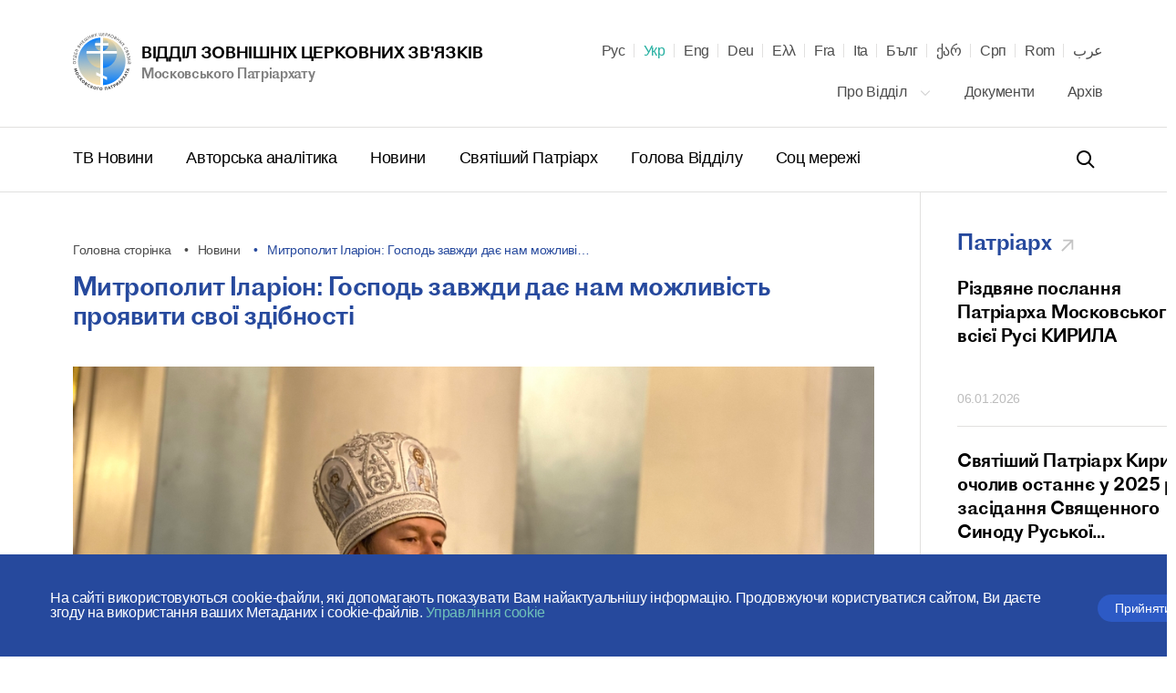

--- FILE ---
content_type: text/html; charset=UTF-8
request_url: https://mospat.ru/ua/news/60265/
body_size: 31817
content:
<!DOCTYPE html>

<html lang="ua" id="html" class="state-lang-ua ">
<head>
<!-- Global site tag (gtag.js) - Google Analytics -->
<script async src="https://www.googletagmanager.com/gtag/js?id=UA-3957323-1"></script>
<script>
  window.dataLayer = window.dataLayer || [];
  function gtag(){dataLayer.push(arguments);}
  gtag('js', new Date());

  gtag('config', 'UA-3957323-1');
</script>
    <meta charset="utf-8"/>
    <title>Митрополит Іларіон: Господь завжди дає нам&nbsp;можливість проявити свої здібності </title>
    <meta name="description" content="24 січня 2021 року, у Неділю 33-тю по П'ятидесятниці, по   Богоявленні, голова Відділу зовнішніх церковних зв'язків Московського Патріархату митрополит Волоколамський Іларіон звершив Божественну літургію в московському храмі на честь ікони Божої Матері "Всіх скорботних Радість" на Великій Ординці ." />
    <meta http-equiv="X-UA-Compatible" content="IE=edge"/>
    <meta name="format-detection" content="telephone=no">
    <meta name="viewport" id="viewport" content="width=device-width,minimum-scale=1,maximum-scale=1,initial-scale=1,user-scalable=no">
    <meta name="cmsmagazine" content="9fd15f69c95385763dcf768ea3b67e22"/>
    <meta name="theme-color" content="#3e4046"/>
    <meta name="serverid" content="new"/>
    <meta name="yandex-verification" content="18868e1c89a2bcf4" />
    <link rel="stylesheet" href="/h/assets/main.css?nocache=1746"/>
    <link rel="stylesheet" href="/h/assets/custom.css?nocache=1746" />
    <link rel="stylesheet" href="/h/support/support.css?nocache=174617461"/>
    <link rel="canonical" href="https://mospat.ru/ua/news/60265/" />

    
    <link rel="alternate" hreflang="ru" href="https://mospat.ru/ru/news/60265/" />
    <link rel="alternate" hreflang="en" href="https://mospat.ru/en/news/60265/" />
    <link rel="alternate" hreflang="de" href="https://mospat.ru/de/news/60265/" />
    <link rel="alternate" hreflang="gr" href="https://mospat.ru/gr/news/60265/" />
    <link rel="alternate" hreflang="fr" href="https://mospat.ru/fr/news/60265/" />
    <link rel="alternate" hreflang="it" href="https://mospat.ru/it/news/60265/" />
    <link rel="alternate" hreflang="bg" href="https://mospat.ru/bg/news/60265/" />
    <link rel="alternate" hreflang="ge" href="https://mospat.ru/ge/news/60265/" />
    <link rel="alternate" hreflang="sr" href="https://mospat.ru/sr/news/60265/" />
    <link rel="alternate" hreflang="ro" href="https://mospat.ru/ro/news/60265/" />
    <link rel="alternate" hreflang="ar" href="https://mospat.ru/ar/news/60265/" />
    <link rel="alternate" hreflang="ja" href="https://mospat.ru/ja/news/60265/" />

    <meta property="og:url" content="https://mospat.ru/ua/news/60265/" />
    <meta property="og:site_name" content="Відділ зовнішніх церковних зв'язків. Московського Патріархату." />
    <meta property="og:title" content="Митрополит Іларіон: Господь завжди дає нам&nbsp;можливість проявити свої здібності " />
    <meta property="og:description" content="24 січня 2021 року, у Неділю 33-тю по П'ятидесятниці, по   Богоявленні, голова Відділу зовнішніх церковних зв'язків Московського Патріархату митрополит Волоколамський Іларіон звершив Божественну літургію в московському храмі на честь ікони Божої Матері "Всіх скорботних Радість" на Великій Ординці ." />
    <meta property="og:type" content="article" />
    <meta property="og:image" content="https://mospat.ru/h/assets/images/icon180.png" />

    <link rel="apple-touch-icon" href="/h/assets/images/icon57.png"/>
    <link rel="apple-touch-icon" sizes="57x57" href="/h/assets/images/icon57.png"/>
    <link rel="apple-touch-icon" sizes="60x60" href="/h/assets/images/icon60.png">
    <link rel="apple-touch-icon" sizes="72x72" href="/h/assets/images/icon72.png"/>
    <link rel="apple-touch-icon" sizes="76x76" href="/h/assets/images/icon76.png">
    <link rel="apple-touch-icon" sizes="114x114" href="/h/assets/images/icon114.png"/>
    <link rel="apple-touch-icon" sizes="120x120" href="/h/assets/images/icon120.png">
    <link rel="apple-touch-icon" sizes="144x144" href="/h/assets/images/icon144.png">
    <link rel="apple-touch-icon" sizes="152x152" href="/h/assets/images/icon152.png">
    <link rel="apple-touch-icon" sizes="180x180" href="/h/assets/images/icon180.png">
    <link rel="shortcut icon" type="image/png" href="/h/assets/images/favicon.ico"/>

    <script>
        var appConfig = {
            'lang':'ua',
            'startupMessage':{
                'title':false,
                'message':false
            }
        };
        !function(n,e){"object"==typeof exports&&"object"==typeof module?module.exports=e():"function"==typeof define&&define.amd?define([],e):"object"==typeof exports?exports.device=e():n.device=e()}(window,function(){return function(n){var e={};function o(t){if(e[t])return e[t].exports;var r=e[t]={i:t,l:!1,exports:{}};return n[t].call(r.exports,r,r.exports,o),r.l=!0,r.exports}return o.m=n,o.c=e,o.d=function(n,e,t){o.o(n,e)||Object.defineProperty(n,e,{enumerable:!0,get:t})},o.r=function(n){"undefined"!=typeof Symbol&&Symbol.toStringTag&&Object.defineProperty(n,Symbol.toStringTag,{value:"Module"}),Object.defineProperty(n,"__esModule",{value:!0})},o.t=function(n,e){if(1&e&&(n=o(n)),8&e)return n;if(4&e&&"object"==typeof n&&n&&n.__esModule)return n;var t=Object.create(null);if(o.r(t),Object.defineProperty(t,"default",{enumerable:!0,value:n}),2&e&&"string"!=typeof n)for(var r in n)o.d(t,r,function(e){return n[e]}.bind(null,r));return t},o.n=function(n){var e=n&&n.__esModule?function(){return n.default}:function(){return n};return o.d(e,"a",e),e},o.o=function(n,e){return Object.prototype.hasOwnProperty.call(n,e)},o.p="",o(o.s=0)}([function(n,e,o){n.exports=o(1)},function(n,e,o){"use strict";o.r(e);var t="function"==typeof Symbol&&"symbol"==typeof Symbol.iterator?function(n){return typeof n}:function(n){return n&&"function"==typeof Symbol&&n.constructor===Symbol&&n!==Symbol.prototype?"symbol":typeof n},r=window.device,i={},a=[];window.device=i;var c=window.document.documentElement,d=window.navigator.userAgent.toLowerCase(),u=["googletv","viera","smarttv","internet.tv","netcast","nettv","appletv","boxee","kylo","roku","dlnadoc","pov_tv","hbbtv","ce-html"];function l(n,e){return-1!==n.indexOf(e)}function s(n){return l(d,n)}function f(n){return c.className.match(new RegExp(n,"i"))}function b(n){var e=null;f(n)||(e=c.className.replace(/^\s+|\s+$/g,""),c.className=e+" "+n)}function p(n){f(n)&&(c.className=c.className.replace(" "+n,""))}function w(){i.landscape()?(p("portrait"),b("landscape"),y("landscape")):(p("landscape"),b("portrait"),y("portrait")),v()}function y(n){for(var e=0;e<a.length;e++)a[e](n)}i.macos=function(){return s("mac")},i.ios=function(){return i.iphone()||i.ipod()||i.ipad()},i.iphone=function(){return!i.windows()&&s("iphone")},i.ipod=function(){return s("ipod")},i.ipad=function(){var n="MacIntel"===navigator.platform&&navigator.maxTouchPoints>1;return s("ipad")||n},i.android=function(){return!i.windows()&&s("android")},i.androidPhone=function(){return i.android()&&s("mobile")},i.androidTablet=function(){return i.android()&&!s("mobile")},i.blackberry=function(){return s("blackberry")||s("bb10")},i.blackberryPhone=function(){return i.blackberry()&&!s("tablet")},i.blackberryTablet=function(){return i.blackberry()&&s("tablet")},i.windows=function(){return s("windows")},i.windowsPhone=function(){return i.windows()&&s("phone")},i.windowsTablet=function(){return i.windows()&&s("touch")&&!i.windowsPhone()},i.fxos=function(){return(s("(mobile")||s("(tablet"))&&s(" rv:")},i.fxosPhone=function(){return i.fxos()&&s("mobile")},i.fxosTablet=function(){return i.fxos()&&s("tablet")},i.meego=function(){return s("meego")},i.cordova=function(){return window.cordova&&"file:"===location.protocol},i.nodeWebkit=function(){return"object"===t(window.process)},i.mobile=function(){return i.androidPhone()||i.iphone()||i.ipod()||i.windowsPhone()||i.blackberryPhone()||i.fxosPhone()||i.meego()},i.tablet=function(){return i.ipad()||i.androidTablet()||i.blackberryTablet()||i.windowsTablet()||i.fxosTablet()},i.desktop=function(){return!i.tablet()&&!i.mobile()},i.television=function(){for(var n=0;n<u.length;){if(s(u[n]))return!0;n++}return!1},i.portrait=function(){return screen.orientation&&Object.prototype.hasOwnProperty.call(window,"onorientationchange")?l(screen.orientation.type,"portrait"):i.ios()&&Object.prototype.hasOwnProperty.call(window,"orientation")?90!==Math.abs(window.orientation):window.innerHeight/window.innerWidth>1},i.landscape=function(){return screen.orientation&&Object.prototype.hasOwnProperty.call(window,"onorientationchange")?l(screen.orientation.type,"landscape"):i.ios()&&Object.prototype.hasOwnProperty.call(window,"orientation")?90===Math.abs(window.orientation):window.innerHeight/window.innerWidth<1},i.noConflict=function(){return window.device=r,this},i.ios()?i.ipad()?b("ios ipad tablet"):i.iphone()?b("ios iphone mobile"):i.ipod()&&b("ios ipod mobile"):i.macos()?b("macos desktop"):i.android()?i.androidTablet()?b("android tablet"):b("android mobile"):i.blackberry()?i.blackberryTablet()?b("blackberry tablet"):b("blackberry mobile"):i.windows()?i.windowsTablet()?b("windows tablet"):i.windowsPhone()?b("windows mobile"):b("windows desktop"):i.fxos()?i.fxosTablet()?b("fxos tablet"):b("fxos mobile"):i.meego()?b("meego mobile"):i.nodeWebkit()?b("node-webkit"):i.television()?b("television"):i.desktop()&&b("desktop"),i.cordova()&&b("cordova"),i.onChangeOrientation=function(n){"function"==typeof n&&a.push(n)};var m="resize";function h(n){for(var e=0;e<n.length;e++)if(i[n[e]]())return n[e];return"unknown"}function v(){i.orientation=h(["portrait","landscape"])}Object.prototype.hasOwnProperty.call(window,"onorientationchange")&&(m="orientationchange"),window.addEventListener?window.addEventListener(m,w,!1):window.attachEvent?window.attachEvent(m,w):window[m]=w,w(),i.type=h(["mobile","tablet","desktop"]),i.os=h(["ios","iphone","ipad","ipod","android","blackberry","macos","windows","fxos","meego","television"]),v(),e.default=i}]).default});
        (function(m,a,d,vp){
            var w = screen.width;
            if(device.mobile()) {
                document.getElementById(vp).setAttribute('content','width=414, initial-scale=' + (w/m).toFixed(2));
            } else {
                document.getElementById(vp).setAttribute('content','width='+d+',initial-scale=' + (w/d).toFixed(2));
            }
        })(414,1024,1380,'viewport');
    </script>
<!-- Yandex.Metrika counter -->
<script type="text/javascript" >
   (function(m,e,t,r,i,k,a){m[i]=m[i]||function(){(m[i].a=m[i].a||[]).push(arguments)};
   m[i].l=1*new Date();k=e.createElement(t),a=e.getElementsByTagName(t)[0],k.async=1,k.src=r,a.parentNode.insertBefore(k,a)})
   (window, document, "script", "https://mc.yandex.ru/metrika/tag.js", "ym");

   ym(93913, "init", {
        clickmap:true,
        trackLinks:true,
        accurateTrackBounce:true
   });
</script>
<noscript><div><img src="https://mc.yandex.ru/watch/93913" style="position:absolute; left:-9999px;" alt="" /></div></noscript>
<!-- /Yandex.Metrika counter -->

</head>


<body id="body">


<script type="application/ld+json">
    {"@context":"https:\/\/schema.org","@type":"Corporation","name":"\u0412\u0456\u0434\u0434\u0456\u043b \u0437\u043e\u0432\u043d\u0456\u0448\u043d\u0456\u0445 \u0446\u0435\u0440\u043a\u043e\u0432\u043d\u0438\u0445 \u0437\u0432\u0027\u044f\u0437\u043a\u0456\u0432. \u041c\u043e\u0441\u043a\u043e\u0432\u0441\u044c\u043a\u043e\u0433\u043e \u041f\u0430\u0442\u0440\u0456\u0430\u0440\u0445\u0430\u0442\u0443.","url":"https:\/\/mospat.ru\/ua\/","logo":"https:\/\/mospat.ru\/h\/assets\/images\/new-logo.png"}</script>

<script type="application/ld+json">
    {"@context":"https:\/\/schema.org","@type":"LocalBusiness","name":"\u0412\u0456\u0434\u0434\u0456\u043b \u0437\u043e\u0432\u043d\u0456\u0448\u043d\u0456\u0445 \u0446\u0435\u0440\u043a\u043e\u0432\u043d\u0438\u0445 \u0437\u0432\u0027\u044f\u0437\u043a\u0456\u0432. \u041c\u043e\u0441\u043a\u043e\u0432\u0441\u044c\u043a\u043e\u0433\u043e \u041f\u0430\u0442\u0440\u0456\u0430\u0440\u0445\u0430\u0442\u0443.","image":"https:\/\/mospat.ru\/h\/assets\/images\/new-logo.png","@id":"https:\/\/mospat.ru\/ua\/","url":"https:\/\/mospat.ru\/ua\/","telephone":"+74959556777","address":{"@type":"PostalAddress","addressCountry":"\u0420\u043e\u0441\u0441\u0438\u044f","addressLocality":"\u041c\u043e\u0441\u043a\u0432\u0430","streetAddress":"\u0414\u0430\u043d\u0438\u043b\u043e\u0432\u0441\u043a\u0438\u0439 \u0432\u0430\u043b, 22","postalCode":"115191"}}</script>


<div class="main-layout">
    <div class="main-layout-content">

        <header class="is-global-header">

            <div class="gh-upper wrapper">

                <a href="#" class="gh-search-open for-mobile">
                    <svg width="24" height="24" viewBox="0 0 24 24" fill="none" xmlns="http://www.w3.org/2000/svg">
                        <path fill-rule="evenodd" clip-rule="evenodd" d="M10 18C5.58172 18 2 14.4183 2 10C2 5.58172 5.58172 2 10 2C14.4183 2 18 5.58172 18 10C18 11.8487 17.3729 13.551 16.3199 14.9056L21.7071 20.2929L20.2929 21.7071L14.9056 16.3199C13.551 17.3729 11.8487 18 10 18ZM16 10C16 13.3137 13.3137 16 10 16C6.68629 16 4 13.3137 4 10C4 6.68629 6.68629 4 10 4C13.3137 4 16 6.68629 16 10Z" fill="black"></path>
                    </svg>
                    <span class="gh-search-open-close"></span>
                </a>

                <a href="/ua/">
                    <div class="gh-logo">
                        <img src="/h/assets/images/new-logo.png">
                    </div>
                    <div class="gh-logo-aside">
                        <span class="uppercase">Відділ зовнішніх церковних зв'язків</span>
                        <br>
                        <span class="description">Московського Патріархату</span>
                    </div>
                    <div class="gh-logo-aside for-mobile">
                        <span class="uppercase">Відділ зовнішніх церковних зв'язків</span>
                        <span class="description uppercase">Московського Патріархату</span>
                    </div>
                </a>

                <a href="#" class="gh-burger for-mobile">
                    <i></i>
                    <i></i>
                    <i></i>
                </a>

                

<div class="gh-lang">

    <div id="lang-dd" class="dd-content">
                                <li>
                <a class="" title="Русский" href="/ru/news/60265/" data-lang-link="ru" data-label="">
                    Рус                </a>

            </li>
                                <li>
                <a class="state-active" title="Українська" href="/ua/news/60265/" data-lang-link="ua" data-label="Матеріал доступний на&nbsp;наступних мовах">
                    Укр                </a>

            </li>
                                <li>
                <a class="" title="English" href="/en/news/60265/" data-lang-link="en" data-label="Page is available in the following languages">
                    Eng                </a>

            </li>
                                <li>
                <a class="" title="Deutsch" href="/de/news/60265/" data-lang-link="de" data-label="Dieses Material ist in den folgenden Sprachen verfügbar">
                    Deu                </a>

            </li>
                                <li>
                <a class="" title="Ελληνικά" href="/gr/news/60265/" data-lang-link="gr" data-label="Αυτό το υλικό είναι διαθέσιμο στις ακόλουθες γλώσσες">
                    Ελλ                </a>

            </li>
                                <li>
                <a class="" title="Français" href="/fr/news/60265/" data-lang-link="fr" data-label="Article disponible en">
                    Fra                </a>

            </li>
                                <li>
                <a class="" title="Italiano" href="/it/news/60265/" data-lang-link="it" data-label="Questo materiale è disponibile nelle seguenti lingue">
                    Ita                </a>

            </li>
                                <li>
                <a class="" title="Български" href="/bg/news/60265/" data-lang-link="bg" data-label="Този материал е достъпен на следните езици">
                    Бълг                </a>

            </li>
                                <li>
                <a class="" title="ქართველი" href="/ge/news/60265/" data-lang-link="ge" data-label="ეს მასალა ხელმისაწვდომია შემდეგ ენებზე">
                    ქარ                </a>

            </li>
                                <li>
                <a class="" title="Српски" href="/sr/news/60265/" data-lang-link="sr" data-label="Овај материјал је доступан на следећим језицима">
                    Срп                </a>

            </li>
                                <li>
                <a class="" title="Română" href="/ro/news/60265/" data-lang-link="ro" data-label="Acest material este disponibil în următoarele limbi">
                    Rom                </a>

            </li>
                                <li>
                <a class="" title="عرب" href="/ar/news/60265/" data-lang-link="ar" data-label="هذه المادة متوفرة باللغات التالية">
                    عرب                </a>

            </li>
                        </div>
</div>

<nav class="gh-nav-upper">


    <div class="dropdown">
        <a class="dd-btn" href="/ua/department/">
            Про Відділ            <svg width="14" height="14" viewBox="0 0 14 14" fill="none" xmlns="http://www.w3.org/2000/svg">
                <path fill-rule="evenodd" clip-rule="evenodd" d="M11.2542 4.25415L12.0791 5.07911L6.99998 10.1583L1.92084 5.07911L2.7458 4.25415L6.99998 8.50834L11.2542 4.25415Z" fill="#BDBDBD"></path>
            </svg>
        </a>
        <div class="dd-content">
            <a href="/ua/department/history/">
                Історія Відділу            </a>
            <a href="/ua/department/contacts/">
                Контакти            </a>
                    </div>
    </div>

    <a href="/ua/documents/">
        Документи    </a>
    <a href="/ua/archive/">
        Архів    </a>

</nav>
            </div>

            <div class="gh-lower-expander">
                <div class="gh-lower wrapper">
                    
<nav class="gh-nav-lower">
    <a href="/ua/tv-news/">
        ТВ Новини    </a>
    <a href="/ua/authors-analytics/">
        Авторська аналітика    </a>
    <a href="/ua/news/">
        Новини    </a>
    <a href="/ua/patriarch/">
        Святіший Патріарх    </a>
    <a href="/ua/chairman/">
        Голова Відділу    </a>
    <a href="/ua/social/">
        Соц мережі    </a>
</nav>
                    <div class="is-header-search" data-is="headerSearch">
                        <div class="hs-parent">
                            <form class="hs-form" action="/ua/search/">
                                <input class="hs-input" placeholder="Пошук" tabindex="-1" name="q">
                                <a class="hs-submit" href="#">
                                    <svg width="24" height="24" viewBox="0 0 24 24" fill="none" xmlns="http://www.w3.org/2000/svg">
                                        <path fill-rule="evenodd" clip-rule="evenodd" d="M10 18C5.58172 18 2 14.4183 2 10C2 5.58172 5.58172 2 10 2C14.4183 2 18 5.58172 18 10C18 11.8487 17.3729 13.551 16.3199 14.9056L21.7071 20.2929L20.2929 21.7071L14.9056 16.3199C13.551 17.3729 11.8487 18 10 18ZM16 10C16 13.3137 13.3137 16 10 16C6.68629 16 4 13.3137 4 10C4 6.68629 6.68629 4 10 4C13.3137 4 16 6.68629 16 10Z" fill="black"></path>
                                    </svg>
                                </a>
                            </form>
                        </div>
                    </div>

                </div>
            </div>

        </header>


        <div class="mobile-menu for-mobile" data-is="mobileMenu">
            

<ul class="mobile-menu__main">
    <li>
        <a href="/ua/tv-news/">
            ТВ Новини        </a>
    </li>
    <li>
        <a href="/ua/authors-analytics/">
            Авторська аналітика        </a>
    </li>
    <li>
        <a href="/ua/news/">
            Новини        </a>
    </li>
    <li>
        <a href="/ua/patriarch/">
            Святіший Патріарх        </a>
    </li>
    <li>
        <a href="/ua/chairman/">
            Голова Відділу        </a>
    </li>
    <li>
        <a href="/ua/social/">
            Соц мережі        </a>
    </li>
</ul>

<ul class="mobile-menu__secondary">
            <li>
            <a href="/ua/department/">
                Про Відділ            </a>
        </li>
        <li>
        <a href="/ua/documents/">
            Документи        </a>
    </li>
    <li>
        <a href="/ua/archive/">
            Архів        </a>
    </li>
    </ul>



        </div>

        <div class="is-header-search for-mobile" data-is="mobileSearch">
            <div class="is-header-search-back"></div>
            <div class="hs-parent">
                <form class="hs-form" action="/ua/search/">
                    <input class="hs-input" placeholder="Пошук" tabindex="-1" name="q">
                    <button class="hs-submit" type="submit">
                        <svg width="24" height="24" viewBox="0 0 24 24" fill="none" xmlns="http://www.w3.org/2000/svg">
                            <path fill-rule="evenodd" clip-rule="evenodd" d="M10 18C5.58172 18 2 14.4183 2 10C2 5.58172 5.58172 2 10 2C14.4183 2 18 5.58172 18 10C18 11.8487 17.3729 13.551 16.3199 14.9056L21.7071 20.2929L20.2929 21.7071L14.9056 16.3199C13.551 17.3729 11.8487 18 10 18ZM16 10C16 13.3137 13.3137 16 10 16C6.68629 16 4 13.3137 4 10C4 6.68629 6.68629 4 10 4C13.3137 4 16 6.68629 16 10Z" fill="black"></path>
                        </svg>
                    </button>
                </form>
            </div>
        </div>


        
    <div class="is-cookie-consent" data-is="isCookieConsent">
        <div class="icc-close" id="ccn-close">
            <div class="is-button-d">
                Прийняти            </div>
        </div>
        <div class="icc-text">
            <p class="state-white">

                На сайті використовуються cookie-файли, які допомагають показувати Вам найактуальнішу інформацію. Продовжуючи користуватися сайтом, Ви даєте згоду на використання ваших Метаданих і cookie-файлів.
                <a href="/ua/cookie-policy/">
                    Управління cookie                </a>
            </p>
        </div>
    </div>




<div class="page-default">
    

<section class="wrapper wrapper--flex">

    <div class="wrapper-b">

        
<div class="is-breadcrumbs">
    <div class="bc-list">

        
                            <a class="bc-item" href="/ua/" title="Головна сторінка">
                    Головна сторінка                </a>
            
        
                            <a class="bc-item" href="/ua/news/" title="Новини">
                    Новини                </a>
            
        
                            <div class="bc-item" title="Митрополит Іларіон: Господь завжди дає нам&nbsp;можливість проявити свої здібності ">
                    Митрополит Іларіон: Господь завжди дає нам можливі…                </div>
            
        
    </div>
</div>

<script type="application/ld+json">
    {"@context":"https:\/\/schema.org\/","@type":"BreadcrumbList","itemListElement":[{"@type":"ListItem","position":1,"name":"\u0413\u043e\u043b\u043e\u0432\u043d\u0430 \u0441\u0442\u043e\u0440\u0456\u043d\u043a\u0430","item":"https:\/\/mospat.ru\/ua\/"},{"@type":"ListItem","position":2,"name":"\u041d\u043e\u0432\u0438\u043d\u0438","item":"https:\/\/mospat.ru\/ua\/news\/"},{"@type":"ListItem","position":3,"name":"\u041c\u0438\u0442\u0440\u043e\u043f\u043e\u043b\u0438\u0442 \u0406\u043b\u0430\u0440\u0456\u043e\u043d: \u0413\u043e\u0441\u043f\u043e\u0434\u044c \u0437\u0430\u0432\u0436\u0434\u0438 \u0434\u0430\u0454 \u043d\u0430\u043c\u00a0\u043c\u043e\u0436\u043b\u0438\u0432\u0456\u2026","item":""}]}</script>

        <h1 class="mar-40 state-xs">
            Митрополит Іларіон: Господь завжди дає нам&nbsp;можливість проявити свої здібності         </h1>


        
                            <div class="fotorama mar-40" id="fotorama" data-arrows="true" data-nav="thumbs" data-is="fotorama" data-width="100%" data-height="600" data-thumb-height="100" data-thumb-width="160" data-fit="cover">
                                                                        <img src="/upload/iblock/3b3/3b3adea88b08b9d387ff6dc0afa6f8c1.jpg" />
                                                                                                <img src="/upload/iblock/ef7/ef737469fe2ad9b769a58dab1f6ab40c.jpg" />
                                                                                                <img src="/upload/iblock/834/8347a6f9bc5e14906a299151a408c0fd.jpg" />
                                                                                                <img src="/upload/iblock/927/9278f701e2087c5c0d9f138f40266909.jpg" />
                                                                                                <img src="/upload/iblock/a8f/a8f6c44b1b1404579a872db6a730830c.jpeg" />
                                                                                                <img src="/upload/iblock/a7c/a7ccbe0f36575018e29ff43477785665.jpg" />
                                                                                                <img src="/upload/iblock/c3c/c3cca8c24f259f8d71d49a2588e99111.jpg" />
                                                                                                <img src="/upload/iblock/b1f/b1fe8bbfcf5e855300a62e77bda06dd5.jpg" />
                                                                                                <img src="/upload/iblock/e9a/e9a411f6c26ae17030a2f4e5c1fdb958.jpeg" />
                                                                                                <img src="/upload/iblock/e92/e929816b769c9222433bbc86ee78d950.jpg" />
                                                                                                <img src="/upload/iblock/bd2/bd2a4941198b8bb91706326497194ff6.jpg" />
                                                                                                <img src="/upload/iblock/b55/b556014669e80bb14d5b01f1967d5ce3.jpg" />
                                                                                                <img src="/upload/iblock/f1b/f1b5c3cd12e4250d4cb9beccc5561838.jpg" />
                                                                                                <img src="/upload/iblock/f85/f85fa5fd8b3be8809e632281c5086a5e.jpg" />
                                                                                                <img src="/upload/iblock/72c/72c338de23f38cacebf7becc89bab477.jpg" />
                                                            </div>
            
        
        
        
        <section class="is-style  ">
            <p>
	 24 січня 2021 року, у Неділю 33-тю по П'ятидесятниці, по&nbsp;&nbsp; Богоявленні, голова Відділу зовнішніх церковних зв'язків Московського Патріархату митрополит Волоколамський Іларіон звершив Божественну літургію в московському храмі на честь ікони Божої Матері "Всіх скорботних Радість" на Великій Ординці .
</p>
<p>
</p>
<p>
	 Архіпастирю співслужили клірики храму.
</p>
<p>
</p>
<p>
	 На сугубій єктенії були оголошені молитовні прохання про позбавлення від коронавірусної інфекції.
</p>
<p>
</p>
<p>
	 Після сугубої єктенії митрополит Іларіон підніс молитву, що читають під час розповсюдження згубної пошесті.
</p>
<p>
</p>
<p>
	 Після закінчення Літургії владика Іларіон звернувся до присутніх із архіпастирським словом:
</p>
<p>
</p>
<p>
	 " В ім'я Отця і Сина і Святого Духа !
</p>
<p>
</p>
<p>
	 Ми з вами ісповідуємо віру в Єдиного Бога, якого славлять у трьох Особах - Трійцю Єдиносущну і Нероздільну. Святі отці кажуть нам про те, що три Особи Святої Трійці - Отець, Син і Святий Дух - рівні між собою. Не можна сказати, що одна Особа підкорюється іншій. Ми знаємо, що Бог Отець ненароджений, а Бог Син рождений від Отця, але рождений не в часі, а в вічності. Святий Дух ісходить від Отця, але чім відрізняється народження від ісходження, ми не знаємо.
</p>
<p>
</p>
<p>
	 Свята Церква вчить нас, що три Особи Святої Трійці перебувають в повній Єдності, повній гармонії і досконалій любові. Син Божий завжди виконує волю Бога Отця - не тому, що Він менший, ніж Бог Отець, не тому, що Він перебуває у підлеглому стані стосовно Бога Отця, але тому, що таким чином діє Божественна любов: Отець велить - Син підкорюється.
</p>
<p>
</p>
<p>
	 Бог Син як людина зі Своєї людської природи менший, ніж Бог Отець з Його Божественної природи. Тому Син Божий говорить нам: " Отець Мій більший за Мене" ( Ін.14, 28). Але зі Своєї Божественної природи Син Божий нічим не менший, ніж Бог Отець, а Дух Святий ні в чому не поступається ні Отцеві, ні Синові.
</p>
<p>
</p>
<p>
	 Цю таємницю відкрила нам свята Церква, щоби ми вклонялися Єдиному Богу, Якого в Трійці славлять і Якому вклоняються.
</p>
<p>
</p>
<p>
	 Коли ми звертаємося до земного життя Господа Ісуса Христа, як воно викладено чотирма євангелістами, з цієї історії ми дізнаємося, що Син Божий став Сином Людським: Той, Хто рівний Отцю з Божества, став єдиносущним нам з людства, прийняв нашу людську природу, щоби нас спасти. І в цьому було явлено не тільки любов Божу до нас, але й покіру Божу. Преподобний Ісаак Сирин говорить: " Покіра є ризою Божества". В цю ризу і одягнулося Воплочене Слово, коли прийняло на Себе людську плоть.
</p>
<p>
</p>
<p>
	 Предвічний Бог прийняв на Себе плоть земної тимчасової людини - плоть, яку носимо ми з вами. І Його покіра проявилася не тільки в тому, що Він прийняв на Себе людську плоть, але і в тому, яким чином Він проявив Себе, будучи людиною.
</p>
<p>
</p>
<p>
	 Ми чули нещодавно, як Христос прийшов на Йордан, щоби прийняти хрещення від Іоана. Він встав в чергу разом з іншими людьми, які приходили на Йордан омитися від гріхів, очиститися від скверни, принести покаяння за все недобре, що вони зробили, за все, невідповідне Божим заповідям.
</p>
<p>
</p>
<p>
	 Хіба місце Бізгрішному Богу, Який став людиною, в цій черзі грішників? Але Богові було завгодно зайняти місце в цій людській черзі, підійти до Іоана Хрестителя і прийняти від нього хрещення за подобою всіх інших людей, які мали потребу в очищенні гріхів.
</p>
<p>
</p>
<p>
	 Коли Іоан забороняв Йому, то Господь відповів: " Залиши, бо таким чином нам належить виконати всяку правду " ( Мф. 3, 15). І тоді Іоан, знаючи, що перед ним Христос, Якому він прийшов приготовити шлях, і у Якого він недостойний розв'язати ремінь взуття, допускає Його до хрещення, покладає на Нього свою руку і занурює Його у йорданські води. Але коли Господь Ісус Христос виходить з води, люди чують голос Бога Отця: "Це є Син Мій возлюблений, в Якому Моє благовоління" ( Мф. 3, 17).
</p>
<p>
</p>
<p>
	 Що ж трапляється потім? Про це ми чуємо у сьогоднішньому євангельському читанні. Після хрещення Господь наш Ісус Христос не відразу виходить на проповідь. Христос починає проповідь після того, як Іоан завершив свою. Коли Іоана Хрестителя було взято до в'язниці, і перестало лунати його слово, перестав лунати його заклик : " Покайтеся,бо наблизилося Царство Небесне " ( Мф. 4, 17), який Бог вклав до його уст, тільки тоді Господь наш Ісус Христос вийшов на проповідь. І цей самий заклик : " покайтеся, бо наблизилося Царство Небесне ", повинен був тепер пролунати з вуст Самого Сина Божого, Який зі Своєї покори прийняв на Себе людську плоть і продовжив служіння пророка, який був кинутий до в'язниці. Словами, якими була завершена проповідь Іоана Хрестителя - " покайтеся, бо наблизилося Царство Небесне " - почалася проповідь Ісуса Христа.
</p>
<p>
</p>
<p>
	 Господь прийшов до цього світу не тільки для того, щоби дати життя світові, але й продовжити справи старозавітних пророків. Хоча Він був більше, ніж пророк, тому що Він - Син Божий, але Його місія була одночасно і пророчеською. Він будував не на піску, а на фундаменті, і фундаментом цим була проповідь пророка. І Свою нову релігію, Своє благовістя, Своє Євангеліє Він побудував не з нуля, а на тім основанні, яке до Нього протягом понад тисячу років закладували старозавітні пророки.
</p>
<p>
</p>
<p>
	 Ось чому наше Священне Писання включає в себе не тільки Євангеліє Господа Ісуса Христа, послання святих апостолів, але і всю передісторію Нового Заповіту, всі пророцькі слова, всю історію богообраного ізраїльського народу, яку ми сприймаємо через призму новозавітнього одкровення. І цілий Старий Заповіт ми прочитуємо як пророцтво і прообраз того, що сталося у Новому Заповіті. Всі пророцтва, в яких говориться про Сина Божого, ми сприймаємо як ті, що стосуються Господа Ісуса Христа - Бога, Який прийшов во плоті.
</p>
<p>
</p>
<p>
	 Сьогоднішне апостольське читання говорить нам про те, що ми покликані подражати Господу у Його покорі, яка була явлена Воплоченим Богом,. Як нагадує нам сьогодні святий апостол Павло у посланні до Ефесян, в Церкві у кожної людини своє служіння: одній Бог дав служіння пророка, іншій - служіння апостола, третій - служіння благовісника, четвертій - якесь інше служіння. Немає такої людини в Церкві, яка би не мала служіння, на яке вона поставлена Богом. Це стосується не тільки тих, хто має ієрархічного ступеня - архієреїв, священиків, дияконів, - але й будь-якої людини, тому що в кожної є своє служіння і своє обдарування.
</p>
<p>
</p>
<p>
	 Ми знаємо, наприклад, що в давній Церкві були люди, що говорили мовами, тобто вони вимовляли якісь незрозумілі слова, будучи натхнені Духом Святим, і, можливо, цими словами насичувалися їхні душа і розум, але оточуючим ці слова ні про що не говорили. Тому апостол Павло пише: " А тому, той, хто говоре незнайомою мовою, молися, про дар розтулмачення" (Кор.14, 13). А оскільки Дари різні і Дух Святий подає кожній людині свій дар, то нерідко траплялося і таке, що один був пророком, говорив мовою, і іншій розтлумачував те, що цей пророк говорить.
</p>
<p>
</p>
<p>
	 Таким чином і сьогодні влаштована Церква. У кожної людини є власні обдарування. Єпископу Бог дає предстояти перед престолом Божим і звершувати Божественні тайни, дає можливість возводити до священних ступенів інших людей. Священику Бог дав ті ж можливості, крім права висвячувати кліриків. Диякону Господь дав можливість предстояти перед престолом Божим і брати участь у Божественній євхаристії, допомагаючи священику в його служінні, але не дав право самостійно її звершувати.
</p>
<p>
</p>
<p>
	 Комусь Бог дав богословський дар, і ця людина, будучи мирянином, вивчає і тлумачить Святе Письмо, пише богословські твори і його трудами насичуються духовно православні християни. Комусь Бог дав хороший голос та хороший слух, і така людина закликається Богом і Церквою на крилас,&nbsp;&nbsp; щоби своїм співом хвалити Господа. Іншим Бог дав інші обдарування - кожному своє. І Церква закликає нас із вдячністю ставитися до всіх дарів, які нам надані, і не заривати&nbsp;&nbsp; їх в землю. Якщо в нас є якась здібність, якийсь талант, якась можливість, використаймо їх для того, щоби прикрашати нашею працею і нашим талантом святу Церкву.
</p>
<p>
</p>
<p>
	 Не кожній людині дано слух і музичні здібності. Не кожній, наприклад, дано здібності художника. Не кожна людина здатна залізти на риштування і розписувати храми, тому що для цього треба спеціальне уміння, старанність - це велика праця. Але той, кому це надано, нехай не нехтує цим даром.
</p>
<p>
</p>
<p>
	 Кожна людина, якій Бог дає ті чи інші дарування, закликається до того, щоби їх показати світові через служіння Церкві. При цьому, ми не повинні заздріти даруванням іншої людини. Якщо тобі Бог дав можливість пензликом художника створювати дива, то ти зовсім не маєш турбуватися про те, що в тебе немає абсолютного слуху і ти не можеш співати на криласі. А якщо тобі Бог дав можливість вивчати Святе Письмо і богословствувати, то не треба заздріти тим, у кого є інші дарування, наприклад, священні ступені.
</p>
<p>
</p>
<p>
	 Кожну людину Бог ставить на своє місце у свій час. Кожного з нас Бог привів до цього світу в певний період і на якись певний відрізок часу - ані раніше, ані пізніше. Він дав нам саме цю можливість - тут і зараз виявити свої здібності саме на тому служінні, до якого Він нас поставив.
</p>
<p>
</p>
<p>
	 Тому свята Церква закликає нас ніколи не домагатися того, чого нам не дано. Ніколи не заздріти іншим людям, не шукати більш високого положення. Ніколи не думати : "Якби в мене були такі можливості, я би розгорнувся на всю повноту моєго таланту або обдарування". А ти розгорнися зараз, коли у тебе є ті можливості, які дав тобі Бог. Якщо ти розгорнешся, якщо ти всі сили віддаси тому служінню, яке Господь на тебе поклав, то, якщо буде Богові завгодно, він дасть тобі більше служіння. А якщо не буде Йому завгодно - радуйся тому, що Бог покликав тебе до Церкви і поклав на тебе ті обов'язки і ту відповідальність, яку ти несеш.
</p>
<p>
</p>
<p>
	 Ось чому навчає нас приклад і Самого Господа Ісуса Христа, і приклад святого апостола Павла, і навчання, які він залишив нам у спадок.
</p>
<p>
</p>
<p>
	 Будемо просити Господа, щоби Він дав кожному з нас можливість реалізувати свої таланти, свої здібності не для нашої слави і нашого прославління, а на славу Божу і на славу Його святої Церкви. Амінь.
</p>
<p>
</p>
<p>
	 Всіх вас вітаю зі святом. Бережи вас Господь".
</p>        </section>

        
            <div class="is-pub-print">
                <a href="/ua/news/60265/pdf/" target="_blank">
                    <svg xmlns="http://www.w3.org/2000/svg" viewBox="0 0 514 514">
                        <path d="M438 130h-14V76c0-41.35-33.64-75-75-75H165c-41.36 0-75 33.65-75 75v54H76c-41.35 0-75 33.65-75 75v120c0 41.36 33.65 75 75 75h14v68c0 24.81 20.19 45 45 45h244c24.81 0 45-20.19 45-45v-68h14c41.36 0 75-33.64 75-75V205c0-41.35-33.64-75-75-75zM120 76c0-24.81 20.19-45 45-45h184c24.81 0 45 20.19 45 45v54H120V76zm274 392c0 8.27-6.73 15-15 15H135c-8.27 0-15-6.73-15-15V320h274v148zm89-143c0 24.81-20.19 45-45 45h-14v-50h9a15 15 0 000-30H81a15 15 0 000 30h9v50H76c-24.81 0-45-20.19-45-45V205c0-24.81 20.19-45 45-45h362c24.81 0 45 20.19 45 45v120z"></path>
                        <path d="M297 354h-80a15 15 0 000 30h80a15 15 0 000-30zM297 418h-80a15 15 0 000 30h80a15 15 0 000-30zM129 194H81a15 15 0 000 30h48a15 15 0 000-30z"></path>
                    </svg>
                    <span>
                        Роздрукувати публікацію                    </span>
                </a>
            </div>

        
        

<div class="is-pat-soc bg-begie">
    <div class="ip-social-label">
        Поділитися:
    </div>
    <a href="#" target="_blank" rel="nofollow" title="Поделиться во ВКонтакте" data-gclick="shareLink" data-value="{&quot;service&quot;:&quot;vkontakte&quot;}">
            <svg width="30" height="30" viewBox="0 0 30 30" fill="none" xmlns="http://www.w3.org/2000/svg">
            <path fill-rule="evenodd" clip-rule="evenodd" d="M15.5416 20.7071C15.5416 20.7071 15.8881 20.6693 16.0656 20.4821C16.2281 20.3107 16.2224 19.9871 16.2224 19.9871C16.2224 19.9871 16.2008 18.4763 16.9155 18.2533C17.6198 18.0339 18.5241 19.7143 19.4838 20.3605C20.2088 20.849 20.7591 20.7421 20.7591 20.7421L23.3237 20.7071C23.3237 20.7071 24.6647 20.6259 24.0289 19.5908C23.9763 19.506 23.658 18.8248 22.1226 17.4255C20.514 15.9608 20.73 16.1977 22.6663 13.6637C23.8458 12.1206 24.3172 11.1785 24.1698 10.7757C24.0299 10.3904 23.1622 10.4927 23.1622 10.4927L20.2755 10.5102C20.2755 10.5102 20.0614 10.4816 19.9027 10.5747C19.7477 10.666 19.6472 10.8789 19.6472 10.8789C19.6472 10.8789 19.1908 12.0726 18.5814 13.0885C17.2958 15.2307 16.7821 15.3441 16.5718 15.2113C16.0825 14.9007 16.2046 13.9651 16.2046 13.3005C16.2046 11.2237 16.5257 10.3581 15.5801 10.1341C15.2664 10.0595 15.0354 10.0106 14.2325 10.0023C13.2024 9.99217 12.3309 10.006 11.837 10.2429C11.5083 10.4005 11.2547 10.7526 11.4097 10.7729C11.6003 10.7978 12.0323 10.8872 12.2614 11.1933C12.5572 11.5887 12.5469 12.4755 12.5469 12.4755C12.5469 12.4755 12.7169 14.9201 12.1497 15.2233C11.7609 15.4317 11.2275 15.0067 10.0809 13.0627C9.49397 12.0671 9.05073 10.9665 9.05073 10.9665C9.05073 10.9665 8.96527 10.7609 8.8122 10.6503C8.6272 10.5167 8.36896 10.4752 8.36896 10.4752L5.62593 10.4927C5.62593 10.4927 5.21368 10.5038 5.06248 10.6798C4.9282 10.8356 5.05215 11.1592 5.05215 11.1592C5.05215 11.1592 7.19981 16.0917 9.63201 18.5777C11.8623 20.8564 14.3941 20.7071 14.3941 20.7071H15.5416Z" fill="#26499D"></path>
        </svg>
    </a>
    <a href="#" target="_blank" rel="nofollow" title="Поделиться в Facebook" data-gclick="shareLink" data-value="{&quot;service&quot;:&quot;facebook&quot;}">
        <svg width="30" height="30" viewBox="0 0 30 30" fill="none" xmlns="http://www.w3.org/2000/svg">
            <path fill-rule="evenodd" clip-rule="evenodd" d="M16.0762 24.5836V14.7907H18.7794L19.1377 11.416H16.0762L16.0808 9.72688C16.0808 8.8467 16.1644 8.37509 17.4286 8.37509H19.1186V5H16.4149C13.1674 5 12.0243 6.63709 12.0243 9.39017V11.4163H10V14.791H12.0243V24.5836H16.0762Z" fill="#26499D"></path>
        </svg>
    </a>
    <a href="#" target="_blank" rel="nofollow" title="Поделиться в Telegram" data-gclick="shareLink" data-value="{&quot;service&quot;:&quot;telegram&quot;}">
            <svg width="30" height="30" viewBox="0 0 30 30" fill="none" xmlns="http://www.w3.org/2000/svg">
            <path fill-rule="evenodd" clip-rule="evenodd" d="M12.6682 17.8345L19.9222 23.1938C20.75 23.6505 21.3474 23.4141 21.5536 22.4253L24.5063 8.51084C24.8086 7.29881 24.0443 6.74909 23.2524 7.10861L5.91392 13.7943C4.73041 14.269 4.73731 14.9292 5.69819 15.2235L10.1476 16.6122L20.4486 10.1135C20.9349 9.81857 21.3812 9.9771 21.0149 10.3022" fill="#26499D"></path>
        </svg>
    </a>
    <a href="#" target="_blank" rel="nofollow" title="Поделиться в Twitter" data-gclick="shareLink" data-value="{&quot;service&quot;:&quot;twitter&quot;}">

        <svg width="30" height="30" viewBox="0 0 30 30" fill="none" xmlns="http://www.w3.org/2000/svg">
            <path fill-rule="evenodd" clip-rule="evenodd" d="M14.4609 11.8306L14.4987 12.4535L13.8691 12.3772C11.5776 12.0848 9.57574 11.0934 7.876 9.42824L7.04502 8.60202L6.83098 9.21215C6.37772 10.5722 6.6673 12.0086 7.6116 12.9746C8.11523 13.5085 8.00191 13.5847 7.13316 13.267C6.83098 13.1653 6.56658 13.089 6.5414 13.1272C6.45326 13.2161 6.75544 14.3728 6.99466 14.8304C7.32202 15.466 7.98932 16.0888 8.71958 16.4574L9.33652 16.7498L8.60626 16.7625C7.90118 16.7625 7.876 16.7752 7.95155 17.0421C8.20336 17.8684 9.19802 18.7454 10.306 19.1268L11.0866 19.3937L10.4067 19.8004C9.39947 20.3851 8.21595 20.7156 7.03243 20.7411C6.46585 20.7538 6 20.8046 6 20.8427C6 20.9699 7.53606 21.6817 8.42999 21.9613C11.1118 22.7875 14.2972 22.4316 16.6894 21.0207C18.3892 20.0165 20.0889 18.0209 20.8821 16.0888C21.3102 15.0592 21.7383 13.178 21.7383 12.2755C21.7383 11.6908 21.7761 11.6145 22.4811 10.9154C22.8966 10.5087 23.2869 10.0638 23.3625 9.93668C23.4884 9.69517 23.4758 9.69517 22.8337 9.91126C21.7635 10.2926 21.6124 10.2417 22.1412 9.66975C22.5315 9.263 22.9973 8.52576 22.9973 8.30967C22.9973 8.27154 22.8085 8.33509 22.5944 8.44949C22.3678 8.5766 21.8642 8.76727 21.4865 8.88167L20.8066 9.09775L20.1896 8.67829C19.8497 8.44949 19.3712 8.19527 19.1194 8.119C18.4773 7.94105 17.4952 7.96647 16.9161 8.16985C15.3422 8.74184 14.3476 10.2163 14.4609 11.8306Z" fill="#26499D"></path>
        </svg>
    </a>

</div>

    </div>

    
    <div class="is-sidebar sidebar-aa">
        <div class="sidebar-element" data-is="sidebar">

            
                <div class="sb-item " data-is="sbSwiper">
                    <a href="/ua/news/tag/patriarch/" class="link-arrow">
                        <h4>
                            Патріарх                        </h4>
                        <svg width="24" height="24" viewBox="0 0 24 24" fill="none" xmlns="http://www.w3.org/2000/svg">
                            <path fill-rule="evenodd" clip-rule="evenodd" d="M16.3968 8.86657L6.55172 18.7116L5.28838 17.4483L15.1334 7.60324L7.18338 7.60324L7.18339 5.81662L18.1834 5.81661L18.1834 16.8166L16.3968 16.8166L16.3968 8.86657Z" fill="#C4C4C4"></path>
                        </svg>
                    </a>
                    <div class="swiper-container">
                        <div class="swiper-wrapper">
                                                            <div class="swiper-slide">
                                    <div class="sb-post-list">
                                                                                    <div class="sb-post">
                                                <a href="/ua/news/93907/" class="h5">
                                                    Різдвяне послання Патріарха Московського і всієї Русі КИРИЛА                                                </a>
                                                <div>
                                                    <p data-jsdate="2026-01-06" data-jstime=" в 09:00">
                                                        06.01.2026                                                    </p>
                                                </div>
                                            </div>
                                                                                    <div class="sb-post">
                                                <a href="/ua/news/93885/" class="h5">
                                                    Святіший Патріарх Кирил очолив останнє у&nbsp;2025 році засідання Священного Синоду Руської Православної Церкви                                                </a>
                                                <div>
                                                    <p data-jsdate="2025-12-26" data-jstime=" в 12:00">
                                                        26.12.2025                                                    </p>
                                                </div>
                                            </div>
                                                                                    <div class="sb-post">
                                                <a href="/ua/news/93882/" class="h5">
                                                    Відбулося спільне засідання Священного Синоду та&nbsp;Вищої Церковної Ради                                                </a>
                                                <div>
                                                    <p data-jsdate="2025-12-25" data-jstime=" в 19:00">
                                                        25.12.2025                                                    </p>
                                                </div>
                                            </div>
                                                                            </div>
                                </div>
                                                            <div class="swiper-slide">
                                    <div class="sb-post-list">
                                                                                    <div class="sb-post">
                                                <a href="/ua/news/93853/" class="h5">
                                                    Святіший Патріарх Кирил зустрівся з&nbsp;французьким громадським діячем П'єром де&nbsp;Голлем                                                </a>
                                                <div>
                                                    <p data-jsdate="2025-12-18" data-jstime=" в 21:50">
                                                        18.12.2025                                                    </p>
                                                </div>
                                            </div>
                                                                                    <div class="sb-post">
                                                <a href="/ua/news/93855/" class="h5">
                                                    Відбулася телефонна розмова Предстоятелів Руської та&nbsp;Сербської Православних Церков                                                </a>
                                                <div>
                                                    <p data-jsdate="2025-12-18" data-jstime=" в 20:15">
                                                        18.12.2025                                                    </p>
                                                </div>
                                            </div>
                                                                                    <div class="sb-post">
                                                <a href="/ua/news/93711/" class="h5">
                                                    Святіший Патріарх Кирил очолив чергове засідання Священного Синоду Руської Православної Церкви                                                </a>
                                                <div>
                                                    <p data-jsdate="2025-10-30" data-jstime=" в 12:10">
                                                        30.10.2025                                                    </p>
                                                </div>
                                            </div>
                                                                            </div>
                                </div>
                                                            <div class="swiper-slide">
                                    <div class="sb-post-list">
                                                                                    <div class="sb-post">
                                                <a href="/ua/news/93652/" class="h5">
                                                    У день пам'яті преподобного Сергія Радонезького Предстоятель Руської Церкви звершив Літургію в&nbsp;Успенському соборі Троїце-Сергієвої лаври                                                </a>
                                                <div>
                                                    <p data-jsdate="2025-10-08" data-jstime=" в 18:30">
                                                        08.10.2025                                                    </p>
                                                </div>
                                            </div>
                                                                                    <div class="sb-post">
                                                <a href="/ua/news/93651/" class="h5">
                                                    Під час&nbsp;урочистостей у&nbsp;Троїце-Сергієвій лаврі відбулося спілкування Святішого Патріарха Кирила з&nbsp;представниками Македонської Православної Церкви                                                </a>
                                                <div>
                                                    <p data-jsdate="2025-10-08" data-jstime=" в 17:30">
                                                        08.10.2025                                                    </p>
                                                </div>
                                            </div>
                                                                                    <div class="sb-post">
                                                <a href="/ua/news/93650/" class="h5">
                                                    Святіший Патріарх Кирил зустрівся з&nbsp;дружиною Президента Сербії                                                </a>
                                                <div>
                                                    <p data-jsdate="2025-10-08" data-jstime=" в 16:16">
                                                        08.10.2025                                                    </p>
                                                </div>
                                            </div>
                                                                            </div>
                                </div>
                                                            <div class="swiper-slide">
                                    <div class="sb-post-list">
                                                                                    <div class="sb-post">
                                                <a href="/ua/news/93649/" class="h5">
                                                    Святіший Патріарх Кирил звершив малу вечірню з&nbsp;читанням акафіста преподобному Сергію Радонезькому в&nbsp;Троїце-Сергієвій лаврі                                                </a>
                                                <div>
                                                    <p data-jsdate="2025-10-07" data-jstime=" в 21:00">
                                                        07.10.2025                                                    </p>
                                                </div>
                                            </div>
                                                                                    <div class="sb-post">
                                                <a href="/ua/news/93575/" class="h5">
                                                    Святіший Патріарх Кирил зустрівся з&nbsp;почесним головою японського «Фонду миру Сасакави»                                                </a>
                                                <div>
                                                    <p data-jsdate="2025-09-21" data-jstime=" в 17:30">
                                                        21.09.2025                                                    </p>
                                                </div>
                                            </div>
                                                                                    <div class="sb-post">
                                                <a href="/ua/news/93566/" class="h5">
                                                    Святіший Патріарх Кирил взяв участь у&nbsp;церемонії закриття VIII З'їзду лідерів світових і традиційних релігій                                                </a>
                                                <div>
                                                    <p data-jsdate="2025-09-18" data-jstime=" в 16:00">
                                                        18.09.2025                                                    </p>
                                                </div>
                                            </div>
                                                                            </div>
                                </div>
                                                            <div class="swiper-slide">
                                    <div class="sb-post-list">
                                                                                    <div class="sb-post">
                                                <a href="/ua/news/93565/" class="h5">
                                                    На полях з'їзду в&nbsp;Астані відбулися зустрічі Святішого Патріарха Кирила з&nbsp;релігійними лідерами                                                </a>
                                                <div>
                                                    <p data-jsdate="2025-09-18" data-jstime=" в 14:30">
                                                        18.09.2025                                                    </p>
                                                </div>
                                            </div>
                                                                                    <div class="sb-post">
                                                <a href="/ua/news/93560/" class="h5">
                                                    Святіший Патріарх Кирил виступив на&nbsp;відкритті VIII З'їзду лідерів світових і традиційних релігій                                                </a>
                                                <div>
                                                    <p data-jsdate="2025-09-17" data-jstime=" в 14:40">
                                                        17.09.2025                                                    </p>
                                                </div>
                                            </div>
                                                                                    <div class="sb-post">
                                                <a href="/ua/news/93561/" class="h5">
                                                    Відбулася зустріч Святішого Патріарха Кирила з&nbsp;Президентом Республіки Казахстан К.-Ж.К. Токаєвим                                                </a>
                                                <div>
                                                    <p data-jsdate="2025-09-17" data-jstime=" в 10:00">
                                                        17.09.2025                                                    </p>
                                                </div>
                                            </div>
                                                                            </div>
                                </div>
                                                    </div>
                    </div>
                                            <nav class="swiper-controls controls-aa">
                            <div class="slider-main-prev">
                                <div class="is-button-b">
                                    <svg width="19" height="18" viewBox="0 0 19 18" fill="none" xmlns="http://www.w3.org/2000/svg">
                                        <path class="btn-svg" fill-rule="evenodd" clip-rule="evenodd" d="M4.41421 8L19 8L19 10L4.41421 10L10.7071 16.2929L9.29289 17.7071L0.585788 9L9.29289 0.292894L10.7071 1.70711L4.41421 8Z" fill="black"></path>
                                    </svg>
                                </div>
                            </div>
                            <div class="slider-main-next">
                                <div class="is-button-b">
                                    <svg width="19" height="18" viewBox="0 0 19 18" fill="none" xmlns="http://www.w3.org/2000/svg">
                                        <path class="btn-svg" fill-rule="evenodd" clip-rule="evenodd" d="M14.5858 8L-8.48622e-07 8L-6.73777e-07 10L14.5858 10L8.29289 16.2929L9.70711 17.7071L18.4142 9L9.70711 0.292894L8.29289 1.70711L14.5858 8Z" fill="black"></path>
                                    </svg>
                                </div>
                            </div>
                        </nav>
                                    </div>

            
                <div class="sb-item bg-begie" data-is="sbSwiper">
                    <a href="/ua/news/tag/chairman/" class="link-arrow">
                        <h4>
                            Голова Відділу                        </h4>
                        <svg width="24" height="24" viewBox="0 0 24 24" fill="none" xmlns="http://www.w3.org/2000/svg">
                            <path fill-rule="evenodd" clip-rule="evenodd" d="M16.3968 8.86657L6.55172 18.7116L5.28838 17.4483L15.1334 7.60324L7.18338 7.60324L7.18339 5.81662L18.1834 5.81661L18.1834 16.8166L16.3968 16.8166L16.3968 8.86657Z" fill="#C4C4C4"></path>
                        </svg>
                    </a>
                    <div class="swiper-container">
                        <div class="swiper-wrapper">
                                                            <div class="swiper-slide">
                                    <div class="sb-post-list">
                                                                                    <div class="sb-post">
                                                <a href="/ua/news/93885/" class="h5">
                                                    Святіший Патріарх Кирил очолив останнє у&nbsp;2025 році засідання Священного Синоду Руської Православної Церкви                                                </a>
                                                <div>
                                                    <p data-jsdate="2025-12-26" data-jstime=" в 12:00">
                                                        26.12.2025                                                    </p>
                                                </div>
                                            </div>
                                                                                    <div class="sb-post">
                                                <a href="/ua/news/93882/" class="h5">
                                                    Відбулося спільне засідання Священного Синоду та&nbsp;Вищої Церковної Ради                                                </a>
                                                <div>
                                                    <p data-jsdate="2025-12-25" data-jstime=" в 19:00">
                                                        25.12.2025                                                    </p>
                                                </div>
                                            </div>
                                                                                    <div class="sb-post">
                                                <a href="/ua/news/93855/" class="h5">
                                                    Відбулася телефонна розмова Предстоятелів Руської та&nbsp;Сербської Православних Церков                                                </a>
                                                <div>
                                                    <p data-jsdate="2025-12-18" data-jstime=" в 20:15">
                                                        18.12.2025                                                    </p>
                                                </div>
                                            </div>
                                                                            </div>
                                </div>
                                                            <div class="swiper-slide">
                                    <div class="sb-post-list">
                                                                                    <div class="sb-post">
                                                <a href="/ua/news/93807/" class="h5">
                                                    Голова ВЗЦЗ звершив Літургію на&nbsp;Подвір’ї Руської Православної Церкви в&nbsp;Токіо                                                </a>
                                                <div>
                                                    <p data-jsdate="2025-11-30" data-jstime=" в 10:30">
                                                        30.11.2025                                                    </p>
                                                </div>
                                            </div>
                                                                                    <div class="sb-post">
                                                <a href="/ua/news/93805/" class="h5">
                                                    В Загальноцерковній аспірантурі відбулася презентація книги «На захист соборного устрою Православної Церкви»                                                </a>
                                                <div>
                                                    <p data-jsdate="2025-11-29" data-jstime=" в 14:39">
                                                        29.11.2025                                                    </p>
                                                </div>
                                            </div>
                                                                                    <div class="sb-post">
                                                <a href="/ua/news/93804/" class="h5">
                                                    Голова ВЗЦЗ зустрівся з&nbsp;Предстоятелем Японської Православної Церкви                                                </a>
                                                <div>
                                                    <p data-jsdate="2025-11-28" data-jstime=" в 14:05">
                                                        28.11.2025                                                    </p>
                                                </div>
                                            </div>
                                                                            </div>
                                </div>
                                                            <div class="swiper-slide">
                                    <div class="sb-post-list">
                                                                                    <div class="sb-post">
                                                <a href="/ua/news/93711/" class="h5">
                                                    Святіший Патріарх Кирил очолив чергове засідання Священного Синоду Руської Православної Церкви                                                </a>
                                                <div>
                                                    <p data-jsdate="2025-10-30" data-jstime=" в 12:10">
                                                        30.10.2025                                                    </p>
                                                </div>
                                            </div>
                                                                                    <div class="sb-post">
                                                <a href="/ua/news/93649/" class="h5">
                                                    Святіший Патріарх Кирил звершив малу вечірню з&nbsp;читанням акафіста преподобному Сергію Радонезькому в&nbsp;Троїце-Сергієвій лаврі                                                </a>
                                                <div>
                                                    <p data-jsdate="2025-10-07" data-jstime=" в 21:00">
                                                        07.10.2025                                                    </p>
                                                </div>
                                            </div>
                                                                                    <div class="sb-post">
                                                <a href="/ua/news/93624/" class="h5">
                                                    Голова ВЗЦЗ зустрівся з&nbsp;Президентом Курдського автономного району                                                </a>
                                                <div>
                                                    <p data-jsdate="2025-10-01" data-jstime=" в 13:50">
                                                        01.10.2025                                                    </p>
                                                </div>
                                            </div>
                                                                            </div>
                                </div>
                                                            <div class="swiper-slide">
                                    <div class="sb-post-list">
                                                                                    <div class="sb-post">
                                                <a href="/ua/news/93620/" class="h5">
                                                    Митрополит Антоній зустрівся з&nbsp;національним лідером курдського народу                                                </a>
                                                <div>
                                                    <p data-jsdate="2025-09-30" data-jstime=" в 17:00">
                                                        30.09.2025                                                    </p>
                                                </div>
                                            </div>
                                                                                    <div class="sb-post">
                                                <a href="/ua/news/93503/" class="h5">
                                                    У день свята Успіння Пресвятої Богородиці Предстоятель Руської Церкви очолив Літургію в&nbsp;Успенському соборі Московського Кремля                                                </a>
                                                <div>
                                                    <p data-jsdate="2025-08-28" data-jstime=" в 18:00">
                                                        28.08.2025                                                    </p>
                                                </div>
                                            </div>
                                                                                    <div class="sb-post">
                                                <a href="/ua/news/93459/" class="h5">
                                                    Митрополит Волоколамський Антоній зустрівся з&nbsp;Предстоятелем Албанської Православної Церкви                                                </a>
                                                <div>
                                                    <p data-jsdate="2025-08-12" data-jstime=" в 23:40">
                                                        12.08.2025                                                    </p>
                                                </div>
                                            </div>
                                                                            </div>
                                </div>
                                                            <div class="swiper-slide">
                                    <div class="sb-post-list">
                                                                                    <div class="sb-post">
                                                <a href="/ua/news/93436/" class="h5">
                                                    Митрополит Волоколамський Антоній зустрівся з&nbsp;Папою Римським Левом XIV                                                </a>
                                                <div>
                                                    <p data-jsdate="2025-07-26" data-jstime=" в 16:01">
                                                        26.07.2025                                                    </p>
                                                </div>
                                            </div>
                                                                                    <div class="sb-post">
                                                <a href="/ua/news/93435/" class="h5">
                                                    Священний Синод ухвалив низку рішень у&nbsp;сфері зовнішніх церковних зв'язків                                                </a>
                                                <div>
                                                    <p data-jsdate="2025-07-25" data-jstime=" в 17:00">
                                                        25.07.2025                                                    </p>
                                                </div>
                                            </div>
                                                                                    <div class="sb-post">
                                                <a href="/ua/news/93375/" class="h5">
                                                    Голова ВЗЦЗ: Політизація Всесвітньої ради церков – загроза її майбутньому                                                </a>
                                                <div>
                                                    <p data-jsdate="2025-07-01" data-jstime=" в 12:20">
                                                        01.07.2025                                                    </p>
                                                </div>
                                            </div>
                                                                            </div>
                                </div>
                                                    </div>
                    </div>
                                            <nav class="swiper-controls controls-aa">
                            <div class="slider-main-prev">
                                <div class="is-button-b">
                                    <svg width="19" height="18" viewBox="0 0 19 18" fill="none" xmlns="http://www.w3.org/2000/svg">
                                        <path class="btn-svg" fill-rule="evenodd" clip-rule="evenodd" d="M4.41421 8L19 8L19 10L4.41421 10L10.7071 16.2929L9.29289 17.7071L0.585788 9L9.29289 0.292894L10.7071 1.70711L4.41421 8Z" fill="black"></path>
                                    </svg>
                                </div>
                            </div>
                            <div class="slider-main-next">
                                <div class="is-button-b">
                                    <svg width="19" height="18" viewBox="0 0 19 18" fill="none" xmlns="http://www.w3.org/2000/svg">
                                        <path class="btn-svg" fill-rule="evenodd" clip-rule="evenodd" d="M14.5858 8L-8.48622e-07 8L-6.73777e-07 10L14.5858 10L8.29289 16.2929L9.70711 17.7071L18.4142 9L9.70711 0.292894L8.29289 1.70711L14.5858 8Z" fill="black"></path>
                                    </svg>
                                </div>
                            </div>
                        </nav>
                                    </div>

            
                <div class="sb-item " data-is="sbSwiper">
                    <a href="/ua/news/tag/sermons/" class="link-arrow">
                        <h4>
                            Проповідь                        </h4>
                        <svg width="24" height="24" viewBox="0 0 24 24" fill="none" xmlns="http://www.w3.org/2000/svg">
                            <path fill-rule="evenodd" clip-rule="evenodd" d="M16.3968 8.86657L6.55172 18.7116L5.28838 17.4483L15.1334 7.60324L7.18338 7.60324L7.18339 5.81662L18.1834 5.81661L18.1834 16.8166L16.3968 16.8166L16.3968 8.86657Z" fill="#C4C4C4"></path>
                        </svg>
                    </a>
                    <div class="swiper-container">
                        <div class="swiper-wrapper">
                                                            <div class="swiper-slide">
                                    <div class="sb-post-list">
                                                                                    <div class="sb-post">
                                                <a href="/ua/news/88265/" class="h5">
                                                    Голова ВЗЦЗ звершив Літургію в&nbsp;храмі Покрови Пресвятої Богородиці в&nbsp;Рубцові                                                 </a>
                                                <div>
                                                    <p data-jsdate="2021-10-17" data-jstime=" в 22:00">
                                                        17.10.2021                                                    </p>
                                                </div>
                                            </div>
                                                                                    <div class="sb-post">
                                                <a href="/ua/news/88252/" class="h5">
                                                    Митрополит Іларіон: в&nbsp;день Покрови Пресвятої Богородиці ми&nbsp;прославляємо небесне заступництво Матері Божої                                                 </a>
                                                <div>
                                                    <p data-jsdate="2021-10-14" data-jstime=" в 22:00">
                                                        14.10.2021                                                    </p>
                                                </div>
                                            </div>
                                                                                    <div class="sb-post">
                                                <a href="/ua/news/88174/" class="h5">
                                                    Голова ВЗЦЗ звершив Літургію в&nbsp;престольне свято московського храму свв. мучеників Михайла і Федора на&nbsp;Чернігівському подвір'ї                                                 </a>
                                                <div>
                                                    <p data-jsdate="2021-10-03" data-jstime=" в 20:00">
                                                        03.10.2021                                                    </p>
                                                </div>
                                            </div>
                                                                            </div>
                                </div>
                                                            <div class="swiper-slide">
                                    <div class="sb-post-list">
                                                                                    <div class="sb-post">
                                                <a href="/ua/news/88004/" class="h5">
                                                    Митрополит Іларіон очолив престольне свято академічного храму Загальноцерковної аспірантури                                                 </a>
                                                <div>
                                                    <p data-jsdate="2021-09-11" data-jstime=" в 20:00">
                                                        11.09.2021                                                    </p>
                                                </div>
                                            </div>
                                                                                    <div class="sb-post">
                                                <a href="/ua/news/87530/" class="h5">
                                                    Митрополит Іларіон: Святість - це&nbsp;постійне прагнення наслідувати Господу Ісусу Христу                                                 </a>
                                                <div>
                                                    <p data-jsdate="2021-06-27" data-jstime=" в 23:00">
                                                        27.06.2021                                                    </p>
                                                </div>
                                            </div>
                                                                                    <div class="sb-post">
                                                <a href="/ua/news/86811/" class="h5">
                                                    Митрополит Іларіон: За&nbsp;будь-яких обставин  життя зберігаймо вірність Господу Ісусу Христу                                                 </a>
                                                <div>
                                                    <p data-jsdate="2021-03-19" data-jstime=" в 15:56">
                                                        19.03.2021                                                    </p>
                                                </div>
                                            </div>
                                                                            </div>
                                </div>
                                                            <div class="swiper-slide">
                                    <div class="sb-post-list">
                                                                                    <div class="sb-post">
                                                <a href="/ua/news/60265/" class="h5">
                                                    Митрополит Іларіон: Господь завжди дає нам&nbsp;можливість проявити свої здібності                                                 </a>
                                                <div>
                                                    <p data-jsdate="2021-01-24" data-jstime=" в 21:20">
                                                        24.01.2021                                                    </p>
                                                </div>
                                            </div>
                                                                                    <div class="sb-post">
                                                <a href="/ua/news/59785/" class="h5">
                                                    Митрополит Іларіон: Господь наповнив води Йордану Своєю Божественною присутністю, щоби в&nbsp;них омивалися гріхи людські                                                 </a>
                                                <div>
                                                    <p data-jsdate="2021-01-19" data-jstime=" в 20:53">
                                                        19.01.2021                                                    </p>
                                                </div>
                                            </div>
                                                                            </div>
                                </div>
                                                    </div>
                    </div>
                                            <nav class="swiper-controls controls-aa">
                            <div class="slider-main-prev">
                                <div class="is-button-b">
                                    <svg width="19" height="18" viewBox="0 0 19 18" fill="none" xmlns="http://www.w3.org/2000/svg">
                                        <path class="btn-svg" fill-rule="evenodd" clip-rule="evenodd" d="M4.41421 8L19 8L19 10L4.41421 10L10.7071 16.2929L9.29289 17.7071L0.585788 9L9.29289 0.292894L10.7071 1.70711L4.41421 8Z" fill="black"></path>
                                    </svg>
                                </div>
                            </div>
                            <div class="slider-main-next">
                                <div class="is-button-b">
                                    <svg width="19" height="18" viewBox="0 0 19 18" fill="none" xmlns="http://www.w3.org/2000/svg">
                                        <path class="btn-svg" fill-rule="evenodd" clip-rule="evenodd" d="M14.5858 8L-8.48622e-07 8L-6.73777e-07 10L14.5858 10L8.29289 16.2929L9.70711 17.7071L18.4142 9L9.70711 0.292894L8.29289 1.70711L14.5858 8Z" fill="black"></path>
                                    </svg>
                                </div>
                            </div>
                        </nav>
                                    </div>

            
        </div>
    </div>

    <div class="mobile-sidebar for-mobile" data-is="mobileSidebar">
        <ul class="mobile-sidebar__list">
                            <li>
                    <a href="/ua/news/tag/patriarch/" class="link-arrow is-active">
                        <h4>
                            Патріарх                        </h4>
                        <svg width="24" height="24" viewBox="0 0 24 24" xmlns="http://www.w3.org/2000/svg">
                            <path fill-rule="evenodd" clip-rule="evenodd" d="M16.3968 8.86657L6.55172 18.7116L5.28838 17.4483L15.1334 7.60324L7.18338 7.60324L7.18339 5.81662L18.1834 5.81661L18.1834 16.8166L16.3968 16.8166L16.3968 8.86657Z"></path>
                        </svg>
                    </a>
                </li>
                            <li>
                    <a href="/ua/news/tag/chairman/" class="link-arrow ">
                        <h4>
                            Голова Відділу                        </h4>
                        <svg width="24" height="24" viewBox="0 0 24 24" xmlns="http://www.w3.org/2000/svg">
                            <path fill-rule="evenodd" clip-rule="evenodd" d="M16.3968 8.86657L6.55172 18.7116L5.28838 17.4483L15.1334 7.60324L7.18338 7.60324L7.18339 5.81662L18.1834 5.81661L18.1834 16.8166L16.3968 16.8166L16.3968 8.86657Z"></path>
                        </svg>
                    </a>
                </li>
                            <li>
                    <a href="/ua/news/tag/sermons/" class="link-arrow ">
                        <h4>
                            Проповідь                        </h4>
                        <svg width="24" height="24" viewBox="0 0 24 24" xmlns="http://www.w3.org/2000/svg">
                            <path fill-rule="evenodd" clip-rule="evenodd" d="M16.3968 8.86657L6.55172 18.7116L5.28838 17.4483L15.1334 7.60324L7.18338 7.60324L7.18339 5.81662L18.1834 5.81661L18.1834 16.8166L16.3968 16.8166L16.3968 8.86657Z"></path>
                        </svg>
                    </a>
                </li>
                    </ul>
        <div class="mobile-sidebar__content">
                            <div class="mobile-sidebar__tab is-active">
                    <div class="sb-post-list">
                                                    <div class="sb-post">
                                <a href="/ua/news/93907/" class="h5">
                                    Різдвяне послання Патріарха Московського і всієї Русі КИРИЛА                                </a>
                                <div>
                                    <p data-jsdate="2026-01-06" data-jstime=" в 09:00">
                                        06.01.2026                                    </p>
                                </div>
                            </div>
                                                    <div class="sb-post">
                                <a href="/ua/news/93885/" class="h5">
                                    Святіший Патріарх Кирил очолив останнє у&nbsp;2025 році засідання Священного Синоду Руської Православної Церкви                                </a>
                                <div>
                                    <p data-jsdate="2025-12-26" data-jstime=" в 12:00">
                                        26.12.2025                                    </p>
                                </div>
                            </div>
                                                    <div class="sb-post">
                                <a href="/ua/news/93882/" class="h5">
                                    Відбулося спільне засідання Священного Синоду та&nbsp;Вищої Церковної Ради                                </a>
                                <div>
                                    <p data-jsdate="2025-12-25" data-jstime=" в 19:00">
                                        25.12.2025                                    </p>
                                </div>
                            </div>
                                                    <div class="sb-post">
                                <a href="/ua/news/93853/" class="h5">
                                    Святіший Патріарх Кирил зустрівся з&nbsp;французьким громадським діячем П'єром де&nbsp;Голлем                                </a>
                                <div>
                                    <p data-jsdate="2025-12-18" data-jstime=" в 21:50">
                                        18.12.2025                                    </p>
                                </div>
                            </div>
                                                    <div class="sb-post">
                                <a href="/ua/news/93855/" class="h5">
                                    Відбулася телефонна розмова Предстоятелів Руської та&nbsp;Сербської Православних Церков                                </a>
                                <div>
                                    <p data-jsdate="2025-12-18" data-jstime=" в 20:15">
                                        18.12.2025                                    </p>
                                </div>
                            </div>
                                                    <div class="sb-post">
                                <a href="/ua/news/93711/" class="h5">
                                    Святіший Патріарх Кирил очолив чергове засідання Священного Синоду Руської Православної Церкви                                </a>
                                <div>
                                    <p data-jsdate="2025-10-30" data-jstime=" в 12:10">
                                        30.10.2025                                    </p>
                                </div>
                            </div>
                                                    <div class="sb-post">
                                <a href="/ua/news/93652/" class="h5">
                                    У день пам'яті преподобного Сергія Радонезького Предстоятель Руської Церкви звершив Літургію в&nbsp;Успенському соборі Троїце-Сергієвої лаври                                </a>
                                <div>
                                    <p data-jsdate="2025-10-08" data-jstime=" в 18:30">
                                        08.10.2025                                    </p>
                                </div>
                            </div>
                                                    <div class="sb-post">
                                <a href="/ua/news/93651/" class="h5">
                                    Під час&nbsp;урочистостей у&nbsp;Троїце-Сергієвій лаврі відбулося спілкування Святішого Патріарха Кирила з&nbsp;представниками Македонської Православної Церкви                                </a>
                                <div>
                                    <p data-jsdate="2025-10-08" data-jstime=" в 17:30">
                                        08.10.2025                                    </p>
                                </div>
                            </div>
                                                    <div class="sb-post">
                                <a href="/ua/news/93650/" class="h5">
                                    Святіший Патріарх Кирил зустрівся з&nbsp;дружиною Президента Сербії                                </a>
                                <div>
                                    <p data-jsdate="2025-10-08" data-jstime=" в 16:16">
                                        08.10.2025                                    </p>
                                </div>
                            </div>
                                                    <div class="sb-post">
                                <a href="/ua/news/93649/" class="h5">
                                    Святіший Патріарх Кирил звершив малу вечірню з&nbsp;читанням акафіста преподобному Сергію Радонезькому в&nbsp;Троїце-Сергієвій лаврі                                </a>
                                <div>
                                    <p data-jsdate="2025-10-07" data-jstime=" в 21:00">
                                        07.10.2025                                    </p>
                                </div>
                            </div>
                                                    <div class="sb-post">
                                <a href="/ua/news/93575/" class="h5">
                                    Святіший Патріарх Кирил зустрівся з&nbsp;почесним головою японського «Фонду миру Сасакави»                                </a>
                                <div>
                                    <p data-jsdate="2025-09-21" data-jstime=" в 17:30">
                                        21.09.2025                                    </p>
                                </div>
                            </div>
                                                    <div class="sb-post">
                                <a href="/ua/news/93566/" class="h5">
                                    Святіший Патріарх Кирил взяв участь у&nbsp;церемонії закриття VIII З'їзду лідерів світових і традиційних релігій                                </a>
                                <div>
                                    <p data-jsdate="2025-09-18" data-jstime=" в 16:00">
                                        18.09.2025                                    </p>
                                </div>
                            </div>
                                                    <div class="sb-post">
                                <a href="/ua/news/93565/" class="h5">
                                    На полях з'їзду в&nbsp;Астані відбулися зустрічі Святішого Патріарха Кирила з&nbsp;релігійними лідерами                                </a>
                                <div>
                                    <p data-jsdate="2025-09-18" data-jstime=" в 14:30">
                                        18.09.2025                                    </p>
                                </div>
                            </div>
                                                    <div class="sb-post">
                                <a href="/ua/news/93560/" class="h5">
                                    Святіший Патріарх Кирил виступив на&nbsp;відкритті VIII З'їзду лідерів світових і традиційних релігій                                </a>
                                <div>
                                    <p data-jsdate="2025-09-17" data-jstime=" в 14:40">
                                        17.09.2025                                    </p>
                                </div>
                            </div>
                                                    <div class="sb-post">
                                <a href="/ua/news/93561/" class="h5">
                                    Відбулася зустріч Святішого Патріарха Кирила з&nbsp;Президентом Республіки Казахстан К.-Ж.К. Токаєвим                                </a>
                                <div>
                                    <p data-jsdate="2025-09-17" data-jstime=" в 10:00">
                                        17.09.2025                                    </p>
                                </div>
                            </div>
                                            </div>
                </div>
                            <div class="mobile-sidebar__tab ">
                    <div class="sb-post-list">
                                                    <div class="sb-post">
                                <a href="/ua/news/93885/" class="h5">
                                    Святіший Патріарх Кирил очолив останнє у&nbsp;2025 році засідання Священного Синоду Руської Православної Церкви                                </a>
                                <div>
                                    <p data-jsdate="2025-12-26" data-jstime=" в 12:00">
                                        26.12.2025                                    </p>
                                </div>
                            </div>
                                                    <div class="sb-post">
                                <a href="/ua/news/93882/" class="h5">
                                    Відбулося спільне засідання Священного Синоду та&nbsp;Вищої Церковної Ради                                </a>
                                <div>
                                    <p data-jsdate="2025-12-25" data-jstime=" в 19:00">
                                        25.12.2025                                    </p>
                                </div>
                            </div>
                                                    <div class="sb-post">
                                <a href="/ua/news/93855/" class="h5">
                                    Відбулася телефонна розмова Предстоятелів Руської та&nbsp;Сербської Православних Церков                                </a>
                                <div>
                                    <p data-jsdate="2025-12-18" data-jstime=" в 20:15">
                                        18.12.2025                                    </p>
                                </div>
                            </div>
                                                    <div class="sb-post">
                                <a href="/ua/news/93807/" class="h5">
                                    Голова ВЗЦЗ звершив Літургію на&nbsp;Подвір’ї Руської Православної Церкви в&nbsp;Токіо                                </a>
                                <div>
                                    <p data-jsdate="2025-11-30" data-jstime=" в 10:30">
                                        30.11.2025                                    </p>
                                </div>
                            </div>
                                                    <div class="sb-post">
                                <a href="/ua/news/93805/" class="h5">
                                    В Загальноцерковній аспірантурі відбулася презентація книги «На захист соборного устрою Православної Церкви»                                </a>
                                <div>
                                    <p data-jsdate="2025-11-29" data-jstime=" в 14:39">
                                        29.11.2025                                    </p>
                                </div>
                            </div>
                                                    <div class="sb-post">
                                <a href="/ua/news/93804/" class="h5">
                                    Голова ВЗЦЗ зустрівся з&nbsp;Предстоятелем Японської Православної Церкви                                </a>
                                <div>
                                    <p data-jsdate="2025-11-28" data-jstime=" в 14:05">
                                        28.11.2025                                    </p>
                                </div>
                            </div>
                                                    <div class="sb-post">
                                <a href="/ua/news/93711/" class="h5">
                                    Святіший Патріарх Кирил очолив чергове засідання Священного Синоду Руської Православної Церкви                                </a>
                                <div>
                                    <p data-jsdate="2025-10-30" data-jstime=" в 12:10">
                                        30.10.2025                                    </p>
                                </div>
                            </div>
                                                    <div class="sb-post">
                                <a href="/ua/news/93649/" class="h5">
                                    Святіший Патріарх Кирил звершив малу вечірню з&nbsp;читанням акафіста преподобному Сергію Радонезькому в&nbsp;Троїце-Сергієвій лаврі                                </a>
                                <div>
                                    <p data-jsdate="2025-10-07" data-jstime=" в 21:00">
                                        07.10.2025                                    </p>
                                </div>
                            </div>
                                                    <div class="sb-post">
                                <a href="/ua/news/93624/" class="h5">
                                    Голова ВЗЦЗ зустрівся з&nbsp;Президентом Курдського автономного району                                </a>
                                <div>
                                    <p data-jsdate="2025-10-01" data-jstime=" в 13:50">
                                        01.10.2025                                    </p>
                                </div>
                            </div>
                                                    <div class="sb-post">
                                <a href="/ua/news/93620/" class="h5">
                                    Митрополит Антоній зустрівся з&nbsp;національним лідером курдського народу                                </a>
                                <div>
                                    <p data-jsdate="2025-09-30" data-jstime=" в 17:00">
                                        30.09.2025                                    </p>
                                </div>
                            </div>
                                                    <div class="sb-post">
                                <a href="/ua/news/93503/" class="h5">
                                    У день свята Успіння Пресвятої Богородиці Предстоятель Руської Церкви очолив Літургію в&nbsp;Успенському соборі Московського Кремля                                </a>
                                <div>
                                    <p data-jsdate="2025-08-28" data-jstime=" в 18:00">
                                        28.08.2025                                    </p>
                                </div>
                            </div>
                                                    <div class="sb-post">
                                <a href="/ua/news/93459/" class="h5">
                                    Митрополит Волоколамський Антоній зустрівся з&nbsp;Предстоятелем Албанської Православної Церкви                                </a>
                                <div>
                                    <p data-jsdate="2025-08-12" data-jstime=" в 23:40">
                                        12.08.2025                                    </p>
                                </div>
                            </div>
                                                    <div class="sb-post">
                                <a href="/ua/news/93436/" class="h5">
                                    Митрополит Волоколамський Антоній зустрівся з&nbsp;Папою Римським Левом XIV                                </a>
                                <div>
                                    <p data-jsdate="2025-07-26" data-jstime=" в 16:01">
                                        26.07.2025                                    </p>
                                </div>
                            </div>
                                                    <div class="sb-post">
                                <a href="/ua/news/93435/" class="h5">
                                    Священний Синод ухвалив низку рішень у&nbsp;сфері зовнішніх церковних зв'язків                                </a>
                                <div>
                                    <p data-jsdate="2025-07-25" data-jstime=" в 17:00">
                                        25.07.2025                                    </p>
                                </div>
                            </div>
                                                    <div class="sb-post">
                                <a href="/ua/news/93375/" class="h5">
                                    Голова ВЗЦЗ: Політизація Всесвітньої ради церков – загроза її майбутньому                                </a>
                                <div>
                                    <p data-jsdate="2025-07-01" data-jstime=" в 12:20">
                                        01.07.2025                                    </p>
                                </div>
                            </div>
                                            </div>
                </div>
                            <div class="mobile-sidebar__tab ">
                    <div class="sb-post-list">
                                                    <div class="sb-post">
                                <a href="/ua/news/88265/" class="h5">
                                    Голова ВЗЦЗ звершив Літургію в&nbsp;храмі Покрови Пресвятої Богородиці в&nbsp;Рубцові                                 </a>
                                <div>
                                    <p data-jsdate="2021-10-17" data-jstime=" в 22:00">
                                        17.10.2021                                    </p>
                                </div>
                            </div>
                                                    <div class="sb-post">
                                <a href="/ua/news/88252/" class="h5">
                                    Митрополит Іларіон: в&nbsp;день Покрови Пресвятої Богородиці ми&nbsp;прославляємо небесне заступництво Матері Божої                                 </a>
                                <div>
                                    <p data-jsdate="2021-10-14" data-jstime=" в 22:00">
                                        14.10.2021                                    </p>
                                </div>
                            </div>
                                                    <div class="sb-post">
                                <a href="/ua/news/88174/" class="h5">
                                    Голова ВЗЦЗ звершив Літургію в&nbsp;престольне свято московського храму свв. мучеників Михайла і Федора на&nbsp;Чернігівському подвір'ї                                 </a>
                                <div>
                                    <p data-jsdate="2021-10-03" data-jstime=" в 20:00">
                                        03.10.2021                                    </p>
                                </div>
                            </div>
                                                    <div class="sb-post">
                                <a href="/ua/news/88004/" class="h5">
                                    Митрополит Іларіон очолив престольне свято академічного храму Загальноцерковної аспірантури                                 </a>
                                <div>
                                    <p data-jsdate="2021-09-11" data-jstime=" в 20:00">
                                        11.09.2021                                    </p>
                                </div>
                            </div>
                                                    <div class="sb-post">
                                <a href="/ua/news/87530/" class="h5">
                                    Митрополит Іларіон: Святість - це&nbsp;постійне прагнення наслідувати Господу Ісусу Христу                                 </a>
                                <div>
                                    <p data-jsdate="2021-06-27" data-jstime=" в 23:00">
                                        27.06.2021                                    </p>
                                </div>
                            </div>
                                                    <div class="sb-post">
                                <a href="/ua/news/86811/" class="h5">
                                    Митрополит Іларіон: За&nbsp;будь-яких обставин  життя зберігаймо вірність Господу Ісусу Христу                                 </a>
                                <div>
                                    <p data-jsdate="2021-03-19" data-jstime=" в 15:56">
                                        19.03.2021                                    </p>
                                </div>
                            </div>
                                                    <div class="sb-post">
                                <a href="/ua/news/60265/" class="h5">
                                    Митрополит Іларіон: Господь завжди дає нам&nbsp;можливість проявити свої здібності                                 </a>
                                <div>
                                    <p data-jsdate="2021-01-24" data-jstime=" в 21:20">
                                        24.01.2021                                    </p>
                                </div>
                            </div>
                                                    <div class="sb-post">
                                <a href="/ua/news/59785/" class="h5">
                                    Митрополит Іларіон: Господь наповнив води Йордану Своєю Божественною присутністю, щоби в&nbsp;них омивалися гріхи людські                                 </a>
                                <div>
                                    <p data-jsdate="2021-01-19" data-jstime=" в 20:53">
                                        19.01.2021                                    </p>
                                </div>
                            </div>
                                            </div>
                </div>
                    </div>
    </div>

</section>


<div class="is-multilang-modal" data-is="multilang-modal" data-value="{&quot;modal&quot;:[&quot;de&quot;,&quot;gr&quot;,&quot;fr&quot;,&quot;it&quot;,&quot;bg&quot;,&quot;ge&quot;,&quot;sr&quot;,&quot;ro&quot;,&quot;ar&quot;,&quot;ja&quot;],&quot;stub&quot;:&quot;\/news\/&quot;}">
    <div class="is-multilang-modal-content">
        <div class="mmc-header">
            Page is&nbsp;available in&nbsp;the&nbsp;following languages
        </div>
        <div class="mmc-langs">
                            <a href="/ru/news/60265/">
                    Русский                </a>
                            <a href="/ua/news/60265/">
                    Українська                </a>
                            <a href="/en/news/60265/">
                    English                </a>
                    </div>
    </div>
</div>
</div>


            </div>
            <footer class="main-layout-footer">

                
                <div class="is-global-footer">
                    <div class="gf-upper">

                        

<div class="gf-row row-a wrapper">
    <div class="gf-col">
        <a class="gf-meta meta-a h" href="/ua/patriarch/">
            Святіший Патріарх        </a> 

                    <a class="gf-meta meta-a" href="/ua/news/tag/patriarch/">
                Новини            </a>
                <div class="gf-sep sep-a"></div>

        <a class="gf-meta meta-a h" href="/ua/chairman/">
            Голова Відділу        </a>
                    <a class="gf-meta meta-a "
				href="/ua/news/tag/chairman/">Новини</a>
                    <a class="gf-meta meta-a h"
				href="/ua/news/tag/sermons/">Проповідь</a>
        
                    <a class="gf-meta meta-a h" href="/ua/news/tag/speeches/">
                Виступи            </a>
            </div>

    <div class="gf-col">
        <a class="gf-meta meta-a h" href="/ua/tv-news/">
            ТВ Новини        </a>
        <a class="gf-meta meta-a h" href="/ua/news/">
			Новини		</a>
        		<a class="gf-meta meta-a" href="/ua/news/tag/patriarch/">
                Патріарх            </a>
        		<a class="gf-meta meta-a" href="/ua/news/tag/chairman/">
                Голова Відділу            </a>
        		<a class="gf-meta meta-a" href="/ua/news/tag/interorthodox-relations/">
                Міжправославні зв'язки            </a>
        		<a class="gf-meta meta-a" href="/ua/news/tag/interchristian-contacts/">
                Міжхристиянські зв‘язки            </a>
        		<a class="gf-meta meta-a" href="/ua/news/tag/interfaith-dialog/">
                Міжрелігійний діалог            </a>
        		<a class="gf-meta meta-a" href="/ua/news/tag/church-unity/">
                Єдність Церкви            </a>
        		<a class="gf-meta meta-a" href="/ua/news/tag/far-abroad/">
                Далеке зарубіжжя            </a>
        
        <div style="height:4px;"></div>
        <a class="gf-meta meta-a h" href="/ua/authors-analytics/">
            Авторська аналітика        </a>
        <a class="gf-meta meta-a h" href="/ua/articles/">
            Статті        </a>
    </div>

    <div class="gf-col">
        <a class="gf-meta meta-a h" href="/ua/department/">
            Про Відділ        </a>

        
        <a class="gf-meta meta-a h" href="/ua/documents/">
            Документи        </a>
        <a class="gf-meta meta-a h" href="/ua/social/">
            Соц мережі        </a>
        <a class="gf-meta meta-a h" href="/ua/archive/">
            Архів        </a>
    </div>



    <div class="gf-col">

        <a class="gf-meta meta-a h footer-journal" href="https://church-and-time.ru" target="_blank" rel="nofollow">
            <div class="footer-journal__text">
				Журнал <br>«Церква і час»            </div>
            <div class="footer-journal__img">
            <img src="/h/assets/images/church-and-time.png" alt="">
            </div>
        </a>

		<!--<div class="church-and-time-sub">
            <a class="gf-meta meta-a h footer-tv" href="/ua/news/tag/church-and-world/">
                <svg width="29" height="26" viewBox="0 0 29 26" fill="none" xmlns="http://www.w3.org/2000/svg">
                    <path d="M3.8668 24.0997H25.1335M14.5001 18.2997V25.0663M27.4334 20.0616C18.9803 17.6464 10.0199 17.6464 1.56691 20.0616C1.26617 20.1475 0.966797 19.9217 0.966797 19.6089L0.966798 1.5238C0.966798 1.21102 1.26617 0.985209 1.56691 1.07113C10.0199 3.48628 18.9803 3.48628 27.4334 1.07114C27.7341 0.98521 28.0335 1.21102 28.0335 1.5238V19.6089C28.0335 19.9217 27.7341 20.1475 27.4334 20.0616Z" stroke="white"></path>
                </svg>
                Телепередача<br> «Церква і світ»            </a>
        </div> -->
    </div>

</div>

                        <div class="gf-row row-b wrapper">

                            
                                <a class="gf-logo" href="/ua/">
                                    <img src="/h/assets/images/new-logo-white.png" alt="">
                                    <div class="gf-logo-aside">
                                        Відділ зовнішніх церковних зв'язків<br>
                                        <span>Московського Патріархату</span>
                                    </div>
                                </a>

                            
                            <a href="#" class="h5 state-white link-disabled">
								Вебсайт зроблений за сприяння Фонду підтримки християнської культури і спадщини                            </a>

                            <div class="gf-social">
                                <div class="gf-social-label">
                                    Ми в соціальних мережах:                                </div>
                                
<a href="https://www.facebook.com/mospat.ru" target="_blank" rel="nofollow">
    <svg width="30" height="30" viewBox="0 0 30 30" fill="none" xmlns="http://www.w3.org/2000/svg">
        <path fill-rule="evenodd" clip-rule="evenodd" d="M16.0762 24.5836V14.7907H18.7794L19.1377 11.416H16.0762L16.0808 9.72688C16.0808 8.8467 16.1644 8.37509 17.4286 8.37509H19.1186V5H16.4149C13.1674 5 12.0243 6.63709 12.0243 9.39017V11.4163H10V14.791H12.0243V24.5836H16.0762Z" fill="white"></path>
    </svg>
</a>
<a href="https://t.me/mospat_ovcs" target="_blank" rel="nofollow">
    <svg width="30" height="30" viewBox="0 0 30 30" fill="none" xmlns="http://www.w3.org/2000/svg">
        <path fill-rule="evenodd" clip-rule="evenodd" d="M12.6682 17.8345L19.9222 23.1938C20.75 23.6505 21.3474 23.4141 21.5536 22.4253L24.5063 8.51084C24.8086 7.29881 24.0443 6.74909 23.2524 7.10861L5.91392 13.7943C4.73041 14.269 4.73731 14.9292 5.69819 15.2235L10.1476 16.6122L20.4486 10.1135C20.9349 9.81857 21.3812 9.9771 21.0149 10.3022" fill="white"></path>
    </svg>
</a>
<a href="https://www.instagram.com/mospat.ru" target="_blank" rel="nofollow">
    <svg width="30" height="30" viewBox="0 0 30 30" fill="none" xmlns="http://www.w3.org/2000/svg">
        <path fill-rule="evenodd" clip-rule="evenodd" d="M14.0089 7.0024C14.1761 7.00214 14.356 7.00222 14.5501 7.00231L14.8701 7.0024C17.4333 7.0024 17.7371 7.0116 18.7493 7.0576C19.6853 7.1004 20.1933 7.2568 20.5317 7.3882C20.9797 7.56221 21.2992 7.77021 21.635 8.10621C21.971 8.44222 22.179 8.76222 22.3534 9.21022C22.4848 9.54823 22.6414 10.0562 22.684 10.9922C22.73 12.0043 22.74 12.3083 22.74 14.8703C22.74 17.4323 22.73 17.7363 22.684 18.7483C22.6412 19.6843 22.4848 20.1923 22.3534 20.5303C22.1794 20.9783 21.971 21.2973 21.635 21.6332C21.299 21.9692 20.9799 22.1772 20.5317 22.3512C20.1937 22.4832 19.6853 22.6392 18.7493 22.682C17.7373 22.728 17.4333 22.738 14.8701 22.738C12.3067 22.738 12.0029 22.728 10.9908 22.682C10.0548 22.6388 9.54683 22.4824 9.20822 22.351C8.76022 22.177 8.44022 21.969 8.10421 21.633C7.76821 21.2969 7.56021 20.9777 7.3858 20.5295C7.2544 20.1915 7.0978 19.6835 7.0552 18.7475C7.0092 17.7355 7 17.4315 7 14.8679C7 12.3043 7.0092 12.0019 7.0552 10.9898C7.098 10.0538 7.2544 9.54583 7.3858 9.20742C7.55981 8.75942 7.76821 8.43942 8.10421 8.10341C8.44022 7.76741 8.76022 7.55941 9.20822 7.385C9.54663 7.253 10.0548 7.097 10.9908 7.054C11.8765 7.014 12.2197 7.002 14.0089 7V7.0024ZM19.9944 8.59669C19.3584 8.59669 18.8424 9.11209 18.8424 9.7483C18.8424 10.3843 19.3584 10.9003 19.9944 10.9003C20.6304 10.9003 21.1464 10.3843 21.1464 9.7483C21.1464 9.11229 20.6304 8.59629 19.9944 8.59629V8.59669ZM9.93994 14.8725C9.93994 12.1499 12.1474 9.94248 14.87 9.94248H14.8698C17.5924 9.94248 19.7992 12.1499 19.7992 14.8725C19.7992 17.5952 17.5926 19.8016 14.87 19.8016C12.1474 19.8016 9.93994 17.5952 9.93994 14.8725Z" fill="white"></path>
        <path fill-rule="evenodd" clip-rule="evenodd" d="M14.87 11.6725C16.6372 11.6725 18.07 13.1052 18.07 14.8726C18.07 16.6398 16.6372 18.0726 14.87 18.0726C13.1025 18.0726 11.6699 16.6398 11.6699 14.8726C11.6699 13.1052 13.1025 11.6725 14.87 11.6725V11.6725Z" fill="white"></path>
    </svg>
</a>
<a href="https://www.youtube.com/channel/UCVSaj_CNntwJ6frIW3pUo4A" target="_blank" rel="nofollow">
    <svg width="30" height="30" viewBox="0 0 30 30" fill="none" xmlns="http://www.w3.org/2000/svg">
        <path fill-rule="evenodd" clip-rule="evenodd" d="M24.7988 10.1549C24.578 9.30666 23.9273 8.6387 23.1012 8.412C21.604 8 15.6 8 15.6 8C15.6 8 9.59596 8 8.09869 8.412C7.27255 8.6387 6.62193 9.30666 6.40113 10.1549C6 11.6923 6 14.9 6 14.9C6 14.9 6 18.1076 6.40113 19.6451C6.62193 20.4933 7.27255 21.1613 8.09869 21.3881C9.59596 21.8 15.6 21.8 15.6 21.8C15.6 21.8 21.604 21.8 23.1012 21.3881C23.9273 21.1613 24.578 20.4933 24.7988 19.6451C25.2 18.1076 25.2 14.9 25.2 14.9C25.2 14.9 25.2 11.6923 24.7988 10.1549" fill="white"></path>
        <path fill-rule="evenodd" clip-rule="evenodd" d="M13.8 18.2V12.2L18.6 15.2001L13.8 18.2Z" fill="#172D62"></path>
    </svg>
</a>
                            </div>
                        </div>

                    </div>

                    <div class="gf-row row-c">

                        <div class="wrapper">
                            
    <div class="gf-meta meta-h l">
        &copy; 2026    </div>

<div class="gf-meta meta-h">
    <a href="/ua/sitemap/">
        Карта сайту    </a>
</div>


    <div class="gf-meta meta-h r">
        <a href="https://itech-group.ru/en/" target="_blank" rel="nofollow">
            Created by - ITECH
        </a>
    </div>
                        </div>

                    </div>

                </div>

                <div class="scrollup">
                    <div class="is-button-b" data-is="scrollUp">
                        <svg width="19" height="18" viewBox="0 0 19 18" fill="none" xmlns="http://www.w3.org/2000/svg">
                            <path class="btn-svg" fill-rule="evenodd" clip-rule="evenodd" d="M4.41421 8L19 8L19 10L4.41421 10L10.7071 16.2929L9.29289 17.7071L0.585788 9L9.29289 0.292894L10.7071 1.70711L4.41421 8Z" fill="black"></path>
                        </svg>
                    </div>
                </div>


            </footer>


        </div>
        <div class="hidden-content">
            <div id="feedback-form">
                
<div class="col bg-begie">

    <div class="h3">
        Зворотній зв'язок    </div>

    <div class="is-form-validation form-state-invalid" data-is="formValidation">
        <form name="SIMPLE_FORM_1" action="/ua/news/60265/?URI_LANG=ua&amp;ELEMENT_ID=60265" method="POST" enctype="multipart/form-data"><input type="hidden" name="sessid" id="sessid" value="897cb4f1e2901bbccecf4e9427ec292b" /><input type="hidden" name="WEB_FORM_ID" value="1" />
        <input type="hidden" name="cform[ca]" value="3988582" />
        <input type="hidden" name="cform[cb]" value="9854194" />
        <input type="hidden" name="cform[cc]" value="6041264" />
        <input type="hidden" name="cform[cd]" value="7493510" />

        <input type="hidden" name="form_text_6" maxlength="20" value="Українська" />
        <input type="hidden" name="web_form_submit" value="Y" />

        <div class="is-form-field field-text">
            <label class="ff-label">
                ПІБ <span>*</span>
                <input type="text" name="form_text_1" maxlength="100" data-validation='{"mask":"text","error":"\u041f\u043e\u043b\u0435 \u043d\u0435 \u0437\u0430\u043f\u043e\u0432\u043d\u0435\u043d\u043e"}'><br>
            </label>
        </div>

        <div class="is-form-field field-text">
            <label class="ff-label">
                E-mail <span>*</span>
                <input type="text" name="form_text_2" maxlength="100" placeholder="" data-validation='{"mask":"email","error":"\u041f\u043e\u043b\u0435 \u043d\u0435 \u0437\u0430\u043f\u043e\u0432\u043d\u0435\u043d\u043e"}'><br>
            </label>
        </div>

        <div class="is-form-field field-text">
            <label class="ff-label">
                Телефон <span>*</span>
                <input type="text" name="form_text_3" maxlength="100" placeholder="" data-validation='{"mask":"phoneRus","require":false,"error":"\u0412\u0432\u0435\u0434\u0456\u0442\u044c \u0442\u0435\u043b\u0435\u0444\u043e\u043d"}'><br>
            </label>
        </div>

        <div class="is-form-field field-text">
            <label class="ff-label">
                Місто                <input type="text" name="form_text_3" maxlength="100" placeholder="" data-validation='{"mask":"none","error":"\u041f\u043e\u043b\u0435 \u043d\u0435 \u0437\u0430\u043f\u043e\u0432\u043d\u0435\u043d\u043e"}'><br>
            </label>
        </div>

        <div class="is-form-field field-text field-textarea">
            <label class="ff-label">
                Залишити коментар <span>*</span>
                <textarea name="form_text_5" class="ff-input" maxlength="1000" placeholder="" data-validation='{"mask":"text","error":"\u041f\u043e\u043b\u0435 \u043d\u0435 \u0437\u0430\u043f\u043e\u0432\u043d\u0435\u043d\u043e"}'></textarea>
            </label>
        </div>

        <p class="form-note">
            Поля відмічені <span class="red-star">*</span> обов'язкові для заповнення        </p>

        <div class="is-form-field field-checkbox field-group" data-validation='{"mask":"checkedGroup"}'>
            <label class="checkbox-label">
                <input type="checkbox"><i></i>
                <div>
                    Я згоден на обробку моїх персональних даних відповідно до                    <a target="_blank" class="is-link" href="/ua/personal-data-policy/">Політика обробки персональних даних</a>.
                </div>
            </label>
        </div>

        <a href="#" class="is-button-a js-form-submit">
            Надіслати звернення        </a>

        </form>    </div>
</div>
            </div>
        </div>

        

        
        

<div class="is-lang-selector" data-is="lang-selector">
    <div class="ls-button">
        <svg class="ls-button-globe" width="29" height="28" xmlns="http://www.w3.org/2000/svg">
            <path d="M26.13 5.93A13.97 13.97 0 0014.7 0h-.08A13.98 13.98 0 00.71 14a13.91 13.91 0 003.24 8.95A13.98 13.98 0 0014.62 28h.08a13.97 13.97 0 0014-14c0-3-.95-5.79-2.57-8.07zm-15.52-4.1a13.1 13.1 0 00-3.09 5.22c-.99-.36-1.88-.8-2.64-1.31a12.89 12.89 0 015.73-3.92zm-6.4 4.79c.86.58 1.87 1.09 2.98 1.5-.48 1.76-.75 3.7-.76 5.76H1.86c.02-2.7.9-5.2 2.34-7.26zM1.9 15.03h4.55c.07 1.72.33 3.35.74 4.84-1.11.42-2.12.93-2.99 1.51-1.28-1.82-2.11-4-2.3-6.35zm2.98 7.23c.77-.5 1.65-.95 2.64-1.31.74 2.17 1.8 3.99 3.1 5.23a12.88 12.88 0 01-5.74-3.92zm9.25 4.55c-2.36-.32-4.4-2.74-5.54-6.22 1.66-.5 3.54-.8 5.54-.85v7.07zm0-8.22c-2.1.05-4.1.38-5.87.92a21.3 21.3 0 01-.66-4.48h6.53v3.56zm0-4.7H7.58c0-1.94.26-3.76.69-5.4 1.77.54 3.75.87 5.86.92v4.47zm0-5.63c-2-.05-3.88-.35-5.54-.85 1.15-3.48 3.18-5.9 5.54-6.22v7.07zm13.42 5.62h-4.63a22.3 22.3 0 00-.76-5.73c1.13-.42 2.16-.94 3.05-1.53a12.78 12.78 0 012.34 7.26zm-3.02-8.14c-.78.51-1.69.96-2.7 1.34a13.06 13.06 0 00-3.14-5.3c2.3.76 4.32 2.15 5.84 3.96zM15.28 1.2c2.33.36 4.34 2.77 5.48 6.23-1.65.49-3.5.78-5.48.83V1.2zm0 8.21c2.08-.05 4.05-.37 5.8-.9.43 1.63.68 3.45.69 5.37h-6.49V9.41zm0 5.62h6.46c-.07 1.59-.3 3.09-.66 4.46a21.92 21.92 0 00-5.8-.9v-3.56zm0 11.77v-7.06c1.98.05 3.84.34 5.48.83-1.14 3.46-3.15 5.87-5.48 6.23zm3.41-.59c1.31-1.24 2.4-3.08 3.14-5.28 1.01.37 1.92.82 2.7 1.33a12.89 12.89 0 01-5.84 3.95zm6.52-4.83a14.7 14.7 0 00-3.05-1.53c.4-1.48.66-3.1.73-4.82h4.62a12.74 12.74 0 01-2.3 6.35z"></path>
        </svg>
        <svg class="ls-button-cross" width="24" height="24" xmlns="http://www.w3.org/2000/svg">
            <path d="M1 2.1L2.12 1 23 21.53l-1.12 1.1L1 2.1z M2.12 23L1 21.9 21.88 1.37 23 2.47 2.12 23z"></path>
        </svg>
    </div>
    <div class="ls-drop">
                                <a class="" title="Русский" href="/ru/news/60265/" data-lang-link="ru" data-label="">
                Рус            </a>
                                <a class="state-active" title="Українська" href="/ua/news/60265/" data-lang-link="ua" data-label="Матеріал доступний на&nbsp;наступних мовах">
                Укр            </a>
                                <a class="" title="English" href="/en/news/60265/" data-lang-link="en" data-label="Page is available in the following languages">
                Eng            </a>
                                <a class="" title="Deutsch" href="/de/news/60265/" data-lang-link="de" data-label="Dieses Material ist in den folgenden Sprachen verfügbar">
                Deu            </a>
                                <a class="" title="Ελληνικά" href="/gr/news/60265/" data-lang-link="gr" data-label="Αυτό το υλικό είναι διαθέσιμο στις ακόλουθες γλώσσες">
                Ελλ            </a>
                                <a class="" title="Français" href="/fr/news/60265/" data-lang-link="fr" data-label="Article disponible en">
                Fra            </a>
                                <a class="" title="Italiano" href="/it/news/60265/" data-lang-link="it" data-label="Questo materiale è disponibile nelle seguenti lingue">
                Ita            </a>
                                <a class="" title="Български" href="/bg/news/60265/" data-lang-link="bg" data-label="Този материал е достъпен на следните езици">
                Бълг            </a>
                                <a class="" title="ქართველი" href="/ge/news/60265/" data-lang-link="ge" data-label="ეს მასალა ხელმისაწვდომია შემდეგ ენებზე">
                ქარ            </a>
                                <a class="" title="Српски" href="/sr/news/60265/" data-lang-link="sr" data-label="Овај материјал је доступан на следећим језицима">
                Срп            </a>
                                <a class="" title="Română" href="/ro/news/60265/" data-lang-link="ro" data-label="Acest material este disponibil în următoarele limbi">
                Rom            </a>
                                <a class="" title="عرب" href="/ar/news/60265/" data-lang-link="ar" data-label="هذه المادة متوفرة باللغات التالية">
                عرب            </a>
                        </div>
</div>

        <script type="text/javascript" src="/h/assets/main.js?nocache=1746"></script>
        <script type="text/javascript" src="/h/support/support.js?nocache=1746"></script>
    </body>
</html>
